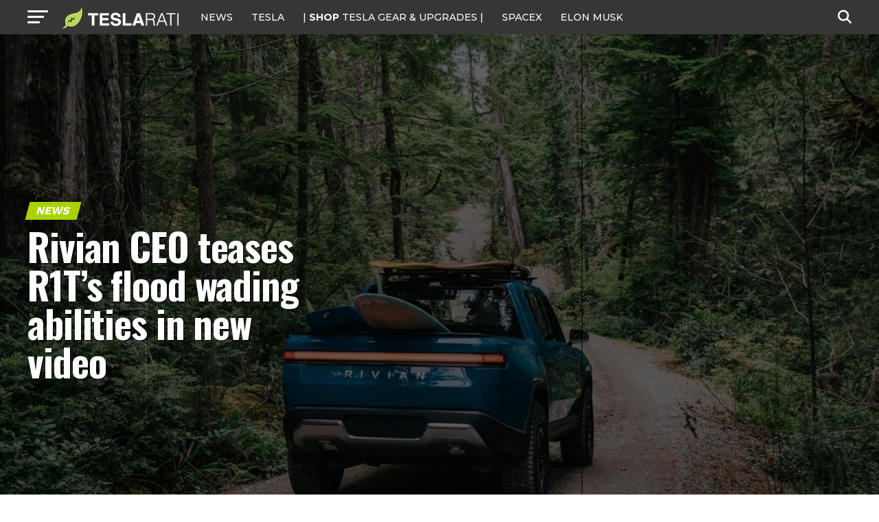

--- FILE ---
content_type: text/html; charset=UTF-8
request_url: https://www.teslarati.com/rivian-r1t-boat-mode-flood-video/
body_size: 28719
content:
<!DOCTYPE html>
<html lang="en-US">
<head>
<!-- Google tag (gtag.js) -->
<script async src="https://www.googletagmanager.com/gtag/js?id=G-KVGZ7X9J44"></script>
<script>
  window.dataLayer = window.dataLayer || [];
  function gtag(){dataLayer.push(arguments);}
  gtag('js', new Date());

  gtag('config', 'G-KVGZ7X9J44');
</script>
<meta charset="UTF-8" >
<meta name="viewport" id="viewport" content="width=device-width, initial-scale=1.0, maximum-scale=5.0, minimum-scale=1.0, user-scalable=yes" />
<link rel="pingback" href="https://www.teslarati.com/xmlrpc.php" />
<meta property="og:type" content="article" />
					<meta property="og:image" content="https://www.teslarati.com/wp-content/uploads/2021/08/Rivian-r1t-flood-test-1000x600.jpg" />
		<meta name="twitter:image" content="https://www.teslarati.com/wp-content/uploads/2021/08/Rivian-r1t-flood-test-1000x600.jpg" />
	<meta property="og:url" content="https://www.teslarati.com/rivian-r1t-boat-mode-flood-video/" />
<meta property="og:title" content="Rivian CEO teases R1T’s flood wading abilities in new video" />
<meta property="og:description" content="Recently, Rivian CEO RJ Scaringe shared a video of the all-electric R1T pickup taking a dip into deep waters, seemingly testing the truck’s ability to travel through floods. The video Scaringe shared gave people a close look at how the R1T would handle flooded ares. According to Rivian, the R1T’s wading depth is 3ft+, though [&hellip;]" />
<meta name="twitter:card" content="summary_large_image">
<meta name="twitter:url" content="https://www.teslarati.com/rivian-r1t-boat-mode-flood-video/">
<meta name="twitter:title" content="Rivian CEO teases R1T’s flood wading abilities in new video">
<meta name="twitter:description" content="Recently, Rivian CEO RJ Scaringe shared a video of the all-electric R1T pickup taking a dip into deep waters, seemingly testing the truck’s ability to travel through floods. The video Scaringe shared gave people a close look at how the R1T would handle flooded ares. According to Rivian, the R1T’s wading depth is 3ft+, though [&hellip;]">
<meta name='robots' content='index, follow, max-image-preview:large, max-snippet:-1, max-video-preview:-1' />
	<style>img:is([sizes="auto" i], [sizes^="auto," i]) { contain-intrinsic-size: 3000px 1500px }</style>
	
	<!-- This site is optimized with the Yoast SEO plugin v26.3 - https://yoast.com/wordpress/plugins/seo/ -->
	<title>Rivian CEO teases R1T’s flood wading abilities in new video</title>
	<link rel="canonical" href="https://www.teslarati.com/rivian-r1t-boat-mode-flood-video/" />
	<meta property="og:locale" content="en_US" />
	<meta property="og:type" content="article" />
	<meta property="og:title" content="Rivian CEO teases R1T’s flood wading abilities in new video" />
	<meta property="og:description" content="Recently, Rivian CEO RJ Scaringe shared a video of the all-electric R1T pickup taking a dip into deep waters, seemingly testing the truck’s ability to travel through floods. The video Scaringe shared gave people a close look at how the R1T would handle flooded ares. According to Rivian, the R1T’s wading depth is 3ft+, though [&hellip;]" />
	<meta property="og:url" content="https://www.teslarati.com/rivian-r1t-boat-mode-flood-video/" />
	<meta property="og:site_name" content="TESLARATI" />
	<meta property="article:publisher" content="https://www.facebook.com/Teslarati" />
	<meta property="article:published_time" content="2021-08-30T07:12:03+00:00" />
	<meta property="article:modified_time" content="2021-08-30T10:50:35+00:00" />
	<meta property="og:image" content="https://www.teslarati.com/wp-content/uploads/2021/08/Rivian-r1t-flood-test.jpg" />
	<meta property="og:image:width" content="2208" />
	<meta property="og:image:height" content="1408" />
	<meta property="og:image:type" content="image/jpeg" />
	<meta name="author" content="Maria Merano" />
	<meta name="twitter:card" content="summary_large_image" />
	<meta name="twitter:creator" content="@https://twitter.com/Writer_01001101" />
	<meta name="twitter:site" content="@teslarati" />
	<meta name="twitter:label1" content="Written by" />
	<meta name="twitter:data1" content="Maria Merano" />
	<meta name="twitter:label2" content="Est. reading time" />
	<meta name="twitter:data2" content="2 minutes" />
	<script type="application/ld+json" class="yoast-schema-graph">{"@context":"https://schema.org","@graph":[{"@type":"Article","@id":"https://www.teslarati.com/rivian-r1t-boat-mode-flood-video/#article","isPartOf":{"@id":"https://www.teslarati.com/rivian-r1t-boat-mode-flood-video/"},"author":{"name":"Maria Merano","@id":"https://www.teslarati.com/#/schema/person/b5902ebc986039d39e609754a297d0fd"},"headline":"Rivian CEO teases R1T’s flood wading abilities in new video","datePublished":"2021-08-30T07:12:03+00:00","dateModified":"2021-08-30T10:50:35+00:00","mainEntityOfPage":{"@id":"https://www.teslarati.com/rivian-r1t-boat-mode-flood-video/"},"wordCount":372,"commentCount":0,"publisher":{"@id":"https://www.teslarati.com/#organization"},"image":{"@id":"https://www.teslarati.com/rivian-r1t-boat-mode-flood-video/#primaryimage"},"thumbnailUrl":"https://www.teslarati.com/wp-content/uploads/2021/08/Rivian-r1t-flood-test.jpg","keywords":["Featured","Rivian","Rivian R1T"],"articleSection":["News"],"inLanguage":"en-US","potentialAction":[{"@type":"CommentAction","name":"Comment","target":["https://www.teslarati.com/rivian-r1t-boat-mode-flood-video/#respond"]}]},{"@type":"WebPage","@id":"https://www.teslarati.com/rivian-r1t-boat-mode-flood-video/","url":"https://www.teslarati.com/rivian-r1t-boat-mode-flood-video/","name":"Rivian CEO teases R1T’s flood wading abilities in new video","isPartOf":{"@id":"https://www.teslarati.com/#website"},"primaryImageOfPage":{"@id":"https://www.teslarati.com/rivian-r1t-boat-mode-flood-video/#primaryimage"},"image":{"@id":"https://www.teslarati.com/rivian-r1t-boat-mode-flood-video/#primaryimage"},"thumbnailUrl":"https://www.teslarati.com/wp-content/uploads/2021/08/Rivian-r1t-flood-test.jpg","datePublished":"2021-08-30T07:12:03+00:00","dateModified":"2021-08-30T10:50:35+00:00","breadcrumb":{"@id":"https://www.teslarati.com/rivian-r1t-boat-mode-flood-video/#breadcrumb"},"inLanguage":"en-US","potentialAction":[{"@type":"ReadAction","target":["https://www.teslarati.com/rivian-r1t-boat-mode-flood-video/"]}]},{"@type":"ImageObject","inLanguage":"en-US","@id":"https://www.teslarati.com/rivian-r1t-boat-mode-flood-video/#primaryimage","url":"https://www.teslarati.com/wp-content/uploads/2021/08/Rivian-r1t-flood-test.jpg","contentUrl":"https://www.teslarati.com/wp-content/uploads/2021/08/Rivian-r1t-flood-test.jpg","width":2208,"height":1408,"caption":"(Credit: Rivian)"},{"@type":"BreadcrumbList","@id":"https://www.teslarati.com/rivian-r1t-boat-mode-flood-video/#breadcrumb","itemListElement":[{"@type":"ListItem","position":1,"name":"Home","item":"https://www.teslarati.com/"},{"@type":"ListItem","position":2,"name":"News","item":"https://www.teslarati.com/category/news/"},{"@type":"ListItem","position":3,"name":"Rivian CEO teases R1T’s flood wading abilities in new video"}]},{"@type":"WebSite","@id":"https://www.teslarati.com/#website","url":"https://www.teslarati.com/","name":"TESLARATI","description":"Tesla news, rumors and reviews. SpaceX, Elon Musk, batteries, energy, premium EV market.","publisher":{"@id":"https://www.teslarati.com/#organization"},"potentialAction":[{"@type":"SearchAction","target":{"@type":"EntryPoint","urlTemplate":"https://www.teslarati.com/?s={search_term_string}"},"query-input":{"@type":"PropertyValueSpecification","valueRequired":true,"valueName":"search_term_string"}}],"inLanguage":"en-US"},{"@type":"Organization","@id":"https://www.teslarati.com/#organization","name":"TESLARATI","url":"https://www.teslarati.com/","logo":{"@type":"ImageObject","inLanguage":"en-US","@id":"https://www.teslarati.com/#/schema/logo/image/","url":"https://www.teslarati.com/wp-content/uploads/2024/11/teslarati-leaf-logo-1.jpg","contentUrl":"https://www.teslarati.com/wp-content/uploads/2024/11/teslarati-leaf-logo-1.jpg","width":512,"height":512,"caption":"TESLARATI"},"image":{"@id":"https://www.teslarati.com/#/schema/logo/image/"},"sameAs":["https://www.facebook.com/Teslarati","https://x.com/teslarati","https://instagram.com/teslarati/","https://www.pinterest.com/teslarati/","https://www.youtube.com/channel/UCgY_B6vi2610bBkXFwCxcTg","https://www.tiktok.com/@teslarati","https://www.linkedin.com/company/teslaratimedia"]},{"@type":"Person","@id":"https://www.teslarati.com/#/schema/person/b5902ebc986039d39e609754a297d0fd","name":"Maria Merano","image":{"@type":"ImageObject","inLanguage":"en-US","@id":"https://www.teslarati.com/#/schema/person/image/","url":"https://secure.gravatar.com/avatar/e3ce5da6171f297d8098843fff7f55ea4a9fbaee464675cae4a39cc98b99677f?s=96&r=pg","contentUrl":"https://secure.gravatar.com/avatar/e3ce5da6171f297d8098843fff7f55ea4a9fbaee464675cae4a39cc98b99677f?s=96&r=pg","caption":"Maria Merano"},"description":"Maria--aka \"M\"-- is an experienced writer and book editor. She's written about several topics including health, tech, and politics. As a book editor, she's worked with authors who write Sci-Fi, Romance, and Dark Fantasy. M loves hearing from TESLARATI readers. If you have any tips or article ideas, contact her at maria@teslarati.com or via X, @Writer_01001101.","sameAs":["https://x.com/https://twitter.com/Writer_01001101"],"url":"https://www.teslarati.com/author/maria-merano/"}]}</script>
	<!-- / Yoast SEO plugin. -->


<link rel='dns-prefetch' href='//cdn.shopify.com' />
<link rel='dns-prefetch' href='//ajax.googleapis.com' />
<link rel='dns-prefetch' href='//fonts.googleapis.com' />
<link rel="alternate" type="application/rss+xml" title="TESLARATI &raquo; Feed" href="https://www.teslarati.com/feed/" />
<link rel="alternate" type="application/rss+xml" title="TESLARATI &raquo; Comments Feed" href="https://www.teslarati.com/comments/feed/" />
<link rel="alternate" type="application/rss+xml" title="TESLARATI &raquo; Rivian CEO teases R1T’s flood wading abilities in new video Comments Feed" href="https://www.teslarati.com/rivian-r1t-boat-mode-flood-video/feed/" />
<script type="text/javascript">
/* <![CDATA[ */
window._wpemojiSettings = {"baseUrl":"https:\/\/s.w.org\/images\/core\/emoji\/16.0.1\/72x72\/","ext":".png","svgUrl":"https:\/\/s.w.org\/images\/core\/emoji\/16.0.1\/svg\/","svgExt":".svg","source":{"concatemoji":"https:\/\/www.teslarati.com\/wp-includes\/js\/wp-emoji-release.min.js?ver=6.8.3"}};
/*! This file is auto-generated */
!function(s,n){var o,i,e;function c(e){try{var t={supportTests:e,timestamp:(new Date).valueOf()};sessionStorage.setItem(o,JSON.stringify(t))}catch(e){}}function p(e,t,n){e.clearRect(0,0,e.canvas.width,e.canvas.height),e.fillText(t,0,0);var t=new Uint32Array(e.getImageData(0,0,e.canvas.width,e.canvas.height).data),a=(e.clearRect(0,0,e.canvas.width,e.canvas.height),e.fillText(n,0,0),new Uint32Array(e.getImageData(0,0,e.canvas.width,e.canvas.height).data));return t.every(function(e,t){return e===a[t]})}function u(e,t){e.clearRect(0,0,e.canvas.width,e.canvas.height),e.fillText(t,0,0);for(var n=e.getImageData(16,16,1,1),a=0;a<n.data.length;a++)if(0!==n.data[a])return!1;return!0}function f(e,t,n,a){switch(t){case"flag":return n(e,"\ud83c\udff3\ufe0f\u200d\u26a7\ufe0f","\ud83c\udff3\ufe0f\u200b\u26a7\ufe0f")?!1:!n(e,"\ud83c\udde8\ud83c\uddf6","\ud83c\udde8\u200b\ud83c\uddf6")&&!n(e,"\ud83c\udff4\udb40\udc67\udb40\udc62\udb40\udc65\udb40\udc6e\udb40\udc67\udb40\udc7f","\ud83c\udff4\u200b\udb40\udc67\u200b\udb40\udc62\u200b\udb40\udc65\u200b\udb40\udc6e\u200b\udb40\udc67\u200b\udb40\udc7f");case"emoji":return!a(e,"\ud83e\udedf")}return!1}function g(e,t,n,a){var r="undefined"!=typeof WorkerGlobalScope&&self instanceof WorkerGlobalScope?new OffscreenCanvas(300,150):s.createElement("canvas"),o=r.getContext("2d",{willReadFrequently:!0}),i=(o.textBaseline="top",o.font="600 32px Arial",{});return e.forEach(function(e){i[e]=t(o,e,n,a)}),i}function t(e){var t=s.createElement("script");t.src=e,t.defer=!0,s.head.appendChild(t)}"undefined"!=typeof Promise&&(o="wpEmojiSettingsSupports",i=["flag","emoji"],n.supports={everything:!0,everythingExceptFlag:!0},e=new Promise(function(e){s.addEventListener("DOMContentLoaded",e,{once:!0})}),new Promise(function(t){var n=function(){try{var e=JSON.parse(sessionStorage.getItem(o));if("object"==typeof e&&"number"==typeof e.timestamp&&(new Date).valueOf()<e.timestamp+604800&&"object"==typeof e.supportTests)return e.supportTests}catch(e){}return null}();if(!n){if("undefined"!=typeof Worker&&"undefined"!=typeof OffscreenCanvas&&"undefined"!=typeof URL&&URL.createObjectURL&&"undefined"!=typeof Blob)try{var e="postMessage("+g.toString()+"("+[JSON.stringify(i),f.toString(),p.toString(),u.toString()].join(",")+"));",a=new Blob([e],{type:"text/javascript"}),r=new Worker(URL.createObjectURL(a),{name:"wpTestEmojiSupports"});return void(r.onmessage=function(e){c(n=e.data),r.terminate(),t(n)})}catch(e){}c(n=g(i,f,p,u))}t(n)}).then(function(e){for(var t in e)n.supports[t]=e[t],n.supports.everything=n.supports.everything&&n.supports[t],"flag"!==t&&(n.supports.everythingExceptFlag=n.supports.everythingExceptFlag&&n.supports[t]);n.supports.everythingExceptFlag=n.supports.everythingExceptFlag&&!n.supports.flag,n.DOMReady=!1,n.readyCallback=function(){n.DOMReady=!0}}).then(function(){return e}).then(function(){var e;n.supports.everything||(n.readyCallback(),(e=n.source||{}).concatemoji?t(e.concatemoji):e.wpemoji&&e.twemoji&&(t(e.twemoji),t(e.wpemoji)))}))}((window,document),window._wpemojiSettings);
/* ]]> */
</script>
<style id='wp-emoji-styles-inline-css' type='text/css'>

	img.wp-smiley, img.emoji {
		display: inline !important;
		border: none !important;
		box-shadow: none !important;
		height: 1em !important;
		width: 1em !important;
		margin: 0 0.07em !important;
		vertical-align: -0.1em !important;
		background: none !important;
		padding: 0 !important;
	}
</style>
<link rel="stylesheet" href="https://www.teslarati.com/wp-content/cache/minify/a5ff7.css" media="all" />

<style id='classic-theme-styles-inline-css' type='text/css'>
/*! This file is auto-generated */
.wp-block-button__link{color:#fff;background-color:#32373c;border-radius:9999px;box-shadow:none;text-decoration:none;padding:calc(.667em + 2px) calc(1.333em + 2px);font-size:1.125em}.wp-block-file__button{background:#32373c;color:#fff;text-decoration:none}
</style>
<style id='shopify-product-shopify-product-block-style-inline-css' type='text/css'>
.product-card__error-message{text-align:center}.shopify-product-block__error.shopify-product-block__error--no-product{background:#fff;border:1px solid #c5c4c4;border-radius:.625rem;box-shadow:0 4px 6px -1px rgba(0,0,0,.1),0 2px 4px -1px rgba(0,0,0,.06);box-sizing:border-box;cursor:pointer;max-width:100%;overflow:hidden;padding:.5rem;position:relative;text-align:center;transition:box-shadow .2s ease-in-out}

</style>
<style id='shopify-collection-shopify-collection-block-style-inline-css' type='text/css'>
.collection-grid__grid{display:grid;gap:1rem;grid-template-columns:repeat(auto-fit,minmax(280px,1fr))}@media screen and (max-width:599px){.collection-grid__grid{grid-template-columns:1fr}}@media screen and (min-width:600px)and (max-width:899px){.collection-grid__grid{grid-template-columns:repeat(2,1fr)}}@media screen and (min-width:900px)and (max-width:1199px){.collection-grid__grid{grid-template-columns:repeat(3,1fr)}}@media screen and (min-width:1200px){.collection-grid__grid{grid-template-columns:repeat(4,1fr)}}.collection-grid__grid.max-products-per-row-1{grid-template-columns:1fr}@media screen and (min-width:600px){.collection-grid__grid.max-products-per-row-2{grid-template-columns:repeat(2,1fr)}}@media screen and (min-width:600px)and (max-width:899px){.collection-grid__grid.max-products-per-row-3{grid-template-columns:repeat(2,1fr)}}@media screen and (min-width:900px){.collection-grid__grid.max-products-per-row-3{grid-template-columns:repeat(3,1fr)}}@media screen and (min-width:600px)and (max-width:899px){.collection-grid__grid.max-products-per-row-4{grid-template-columns:repeat(2,1fr)}}@media screen and (min-width:900px)and (max-width:1199px){.collection-grid__grid.max-products-per-row-4{grid-template-columns:repeat(3,1fr)}}@media screen and (min-width:1200px){.collection-grid__grid.max-products-per-row-4{grid-template-columns:repeat(4,1fr)}}@media screen and (min-width:600px)and (max-width:899px){.collection-grid__grid.max-products-per-row-5{grid-template-columns:repeat(2,1fr)}}@media screen and (min-width:900px)and (max-width:1199px){.collection-grid__grid.max-products-per-row-5{grid-template-columns:repeat(3,1fr)}}@media screen and (min-width:1200px){.collection-grid__grid.max-products-per-row-5{grid-template-columns:repeat(5,1fr)}}@media screen and (min-width:600px)and (max-width:899px){.collection-grid__grid.max-products-per-row-6{grid-template-columns:repeat(2,1fr)}}@media screen and (min-width:900px)and (max-width:1199px){.collection-grid__grid.max-products-per-row-6{grid-template-columns:repeat(3,1fr)}}@media screen and (min-width:1200px){.collection-grid__grid.max-products-per-row-6{grid-template-columns:repeat(6,1fr)}}.wp-shopify-pagination-controls{align-items:center;display:flex;gap:1rem;justify-content:center;margin-top:2rem;padding:1rem 0}.wp-shopify-pagination-controls .components-button{align-items:center;justify-content:center;min-width:100px;text-align:center}.wp-shopify-pagination-controls .page-info{color:#666;font-size:14px}.shopify-collection-block__error.shopify-collection-block__error--no-collection{background-color:#f8d7da;background:#fff;border:1px solid #c5c4c4;border-radius:4px;border-radius:.625rem;box-shadow:0 4px 6px -1px rgba(0,0,0,.1),0 2px 4px -1px rgba(0,0,0,.06);box-sizing:border-box;cursor:pointer;max-width:100%;overflow:hidden;padding:.5rem;position:relative;text-align:center;transition:box-shadow .2s ease-in-out}.shopify-collection-block__error.shopify-collection-block__error--store-mismatch{background:#fff;border:1px solid #ddd;border-radius:4px;container-type:inline-size;margin:0 auto;max-width:500px;padding:24px;text-align:center}.shopify-collection-block__error.shopify-collection-block__error--store-mismatch .error-content{align-items:center;display:flex;flex-direction:column;gap:16px}.shopify-collection-block__error.shopify-collection-block__error--store-mismatch .error-title{color:#dc3545;font-size:18px;margin:0}.shopify-collection-block__error.shopify-collection-block__error--store-mismatch .error-message{color:#666;line-height:1.5}.shopify-collection-block__error.shopify-collection-block__error--store-mismatch .store-details{background:#f8f9fa;border-radius:4px;margin:12px 0;padding:12px;text-align:left}.shopify-collection-block__error.shopify-collection-block__error--store-mismatch .store-detail{font-size:14px;margin:8px 0}.shopify-collection-block__error.shopify-collection-block__error--store-mismatch .store-detail code{background:#e9ecef;border-radius:3px;font-family:monospace;padding:2px 6px}.shopify-collection-block__error.shopify-collection-block__error--store-mismatch .error-actions{margin-top:16px}.shopify-collection-block__error.shopify-collection-block__error--store-mismatch .help-text{color:#666;font-size:12px;line-height:1.4;margin:12px 0 0}@container (max-width: 300px){.shopify-collection-block__error.shopify-collection-block__error--store-mismatch{max-width:100%;padding:16px}.shopify-collection-block__error.shopify-collection-block__error--store-mismatch .error-content{gap:12px}.shopify-collection-block__error.shopify-collection-block__error--store-mismatch .error-title{font-size:16px}.shopify-collection-block__error.shopify-collection-block__error--store-mismatch .error-message{font-size:13px}.shopify-collection-block__error.shopify-collection-block__error--store-mismatch .store-details{font-size:12px;padding:8px}.shopify-collection-block__error.shopify-collection-block__error--store-mismatch .store-details .store-detail{font-size:12px;margin:6px 0}.shopify-collection-block__error.shopify-collection-block__error--store-mismatch .store-details .store-detail code{font-size:11px;padding:1px 4px}.shopify-collection-block__error.shopify-collection-block__error--store-mismatch .error-actions{margin-top:12px}.shopify-collection-block__error.shopify-collection-block__error--store-mismatch .error-actions button{font-size:12px;margin:4px 0;padding:8px 12px;width:100%}.shopify-collection-block__error.shopify-collection-block__error--store-mismatch .help-text{font-size:11px}}@container (min-width: 301px) and (max-width: 450px){.shopify-collection-block__error.shopify-collection-block__error--store-mismatch{padding:20px}.shopify-collection-block__error.shopify-collection-block__error--store-mismatch .error-title{font-size:17px}.shopify-collection-block__error.shopify-collection-block__error--store-mismatch .error-message{font-size:14px}.shopify-collection-block__error.shopify-collection-block__error--store-mismatch .store-details{padding:10px}.shopify-collection-block__error.shopify-collection-block__error--store-mismatch .store-details .store-detail{font-size:13px}.shopify-collection-block__error.shopify-collection-block__error--store-mismatch .error-actions button{font-size:13px;margin:2px 4px}}@container (min-width: 451px){.shopify-collection-block__error.shopify-collection-block__error--store-mismatch{padding:28px}.shopify-collection-block__error.shopify-collection-block__error--store-mismatch .error-content{gap:20px}.shopify-collection-block__error.shopify-collection-block__error--store-mismatch .error-title{font-size:20px}.shopify-collection-block__error.shopify-collection-block__error--store-mismatch .error-message{font-size:15px}.shopify-collection-block__error.shopify-collection-block__error--store-mismatch .store-details{padding:16px}.shopify-collection-block__error.shopify-collection-block__error--store-mismatch .store-details .store-detail{font-size:15px;margin:10px 0}.shopify-collection-block__error.shopify-collection-block__error--store-mismatch .store-details .store-detail code{font-size:14px;padding:3px 8px}.shopify-collection-block__error.shopify-collection-block__error--store-mismatch .error-actions{margin-top:20px}.shopify-collection-block__error.shopify-collection-block__error--store-mismatch .error-actions button{font-size:14px;margin:0 6px;padding:10px 16px}.shopify-collection-block__error.shopify-collection-block__error--store-mismatch .help-text{font-size:13px}}

</style>
<style id='create-block-shopify-cart-toggle-block-style-inline-css' type='text/css'>
.wp-block-create-block-shopify-cart-toggle-block{color:#fff;padding:2px}.shopify-cart-toggle{background-color:transparent;border:none;cursor:pointer;font-family:inherit;font-size:var(--wp--preset--font-size--medium);font-weight:inherit;padding:0;text-decoration:none}.shopify-cart-toggle.shopify-cart-toggle--icon{align-items:center;border-radius:5px;color:#000;display:flex;justify-content:center;position:relative}.shopify-cart-toggle.shopify-cart-toggle--icon:after{background-image:url("data:image/svg+xml;utf8,<svg xmlns=%27http://www.w3.org/2000/svg%27 viewBox=%270 0 44 45%27><path d=%27M 23 2 C 18.385291 2 14.559689 5.5140788 14.058594 10 L 12 10 C 9.688 10 7.7634375 11.733203 7.5234375 14.033203 L 5.0234375 38.033203 C 4.8914375 39.298203 5.30425 40.566672 6.15625 41.513672 C 7.00825 42.458672 8.228 43 9.5 43 L 38.5 43 C 39.772 43 40.99175 42.458672 41.84375 41.513672 C 42.69575 40.567672 43.106609 39.298203 42.974609 38.033203 L 40.476562 14.033203 C 40.236562 11.733203 38.312 10 36 10 L 33.953125 10 C 33.984125 10.33 34 10.664 34 11 L 34 13 L 36 13 C 36.771 13 37.412187 13.578703 37.492188 14.345703 L 39.992188 38.345703 C 40.036187 38.767703 39.898234 39.189906 39.615234 39.503906 C 39.331234 39.818906 38.924 40 38.5 40 L 9.5 40 C 9.076 40 8.6697188 39.819859 8.3867188 39.505859 C 8.1027187 39.190859 7.9638125 38.767703 8.0078125 38.345703 L 10.507812 14.345703 C 10.587813 13.578703 11.229 13 12 13 L 14 13 L 14 16.5 A 1.50015 1.50015 0 1 0 17 16.5 L 17 11 C 17 7.6687195 19.668719 5 23 5 C 25.989762 5 28.439942 7.1510842 28.912109 10 L 19.132812 10 C 19.048812 10.32 19 10.654 19 11 L 19 13 L 29 13 L 29 16.5 A 1.50015 1.50015 0 1 0 32 16.5 L 32 11 C 32 6.0472805 27.952719 2 23 2 z%27 /></svg>");background-repeat:no-repeat;background-size:contain;content:"";height:24px;margin-right:15px;width:24px}.shopify-cart-block__error.shopify-cart-block__error--no-cart{background:#fff;border:1px solid #c5c4c4;border-radius:.625rem;box-shadow:0 4px 6px -1px rgba(0,0,0,.1),0 2px 4px -1px rgba(0,0,0,.06);box-sizing:border-box;cursor:pointer;max-width:100%;overflow:hidden;padding:.5rem;position:relative;text-align:center;transition:box-shadow .2s ease-in-out}

</style>
<style id='global-styles-inline-css' type='text/css'>
:root{--wp--preset--aspect-ratio--square: 1;--wp--preset--aspect-ratio--4-3: 4/3;--wp--preset--aspect-ratio--3-4: 3/4;--wp--preset--aspect-ratio--3-2: 3/2;--wp--preset--aspect-ratio--2-3: 2/3;--wp--preset--aspect-ratio--16-9: 16/9;--wp--preset--aspect-ratio--9-16: 9/16;--wp--preset--color--black: #000000;--wp--preset--color--cyan-bluish-gray: #abb8c3;--wp--preset--color--white: #ffffff;--wp--preset--color--pale-pink: #f78da7;--wp--preset--color--vivid-red: #cf2e2e;--wp--preset--color--luminous-vivid-orange: #ff6900;--wp--preset--color--luminous-vivid-amber: #fcb900;--wp--preset--color--light-green-cyan: #7bdcb5;--wp--preset--color--vivid-green-cyan: #00d084;--wp--preset--color--pale-cyan-blue: #8ed1fc;--wp--preset--color--vivid-cyan-blue: #0693e3;--wp--preset--color--vivid-purple: #9b51e0;--wp--preset--gradient--vivid-cyan-blue-to-vivid-purple: linear-gradient(135deg,rgba(6,147,227,1) 0%,rgb(155,81,224) 100%);--wp--preset--gradient--light-green-cyan-to-vivid-green-cyan: linear-gradient(135deg,rgb(122,220,180) 0%,rgb(0,208,130) 100%);--wp--preset--gradient--luminous-vivid-amber-to-luminous-vivid-orange: linear-gradient(135deg,rgba(252,185,0,1) 0%,rgba(255,105,0,1) 100%);--wp--preset--gradient--luminous-vivid-orange-to-vivid-red: linear-gradient(135deg,rgba(255,105,0,1) 0%,rgb(207,46,46) 100%);--wp--preset--gradient--very-light-gray-to-cyan-bluish-gray: linear-gradient(135deg,rgb(238,238,238) 0%,rgb(169,184,195) 100%);--wp--preset--gradient--cool-to-warm-spectrum: linear-gradient(135deg,rgb(74,234,220) 0%,rgb(151,120,209) 20%,rgb(207,42,186) 40%,rgb(238,44,130) 60%,rgb(251,105,98) 80%,rgb(254,248,76) 100%);--wp--preset--gradient--blush-light-purple: linear-gradient(135deg,rgb(255,206,236) 0%,rgb(152,150,240) 100%);--wp--preset--gradient--blush-bordeaux: linear-gradient(135deg,rgb(254,205,165) 0%,rgb(254,45,45) 50%,rgb(107,0,62) 100%);--wp--preset--gradient--luminous-dusk: linear-gradient(135deg,rgb(255,203,112) 0%,rgb(199,81,192) 50%,rgb(65,88,208) 100%);--wp--preset--gradient--pale-ocean: linear-gradient(135deg,rgb(255,245,203) 0%,rgb(182,227,212) 50%,rgb(51,167,181) 100%);--wp--preset--gradient--electric-grass: linear-gradient(135deg,rgb(202,248,128) 0%,rgb(113,206,126) 100%);--wp--preset--gradient--midnight: linear-gradient(135deg,rgb(2,3,129) 0%,rgb(40,116,252) 100%);--wp--preset--font-size--small: 13px;--wp--preset--font-size--medium: 20px;--wp--preset--font-size--large: 36px;--wp--preset--font-size--x-large: 42px;--wp--preset--spacing--20: 0.44rem;--wp--preset--spacing--30: 0.67rem;--wp--preset--spacing--40: 1rem;--wp--preset--spacing--50: 1.5rem;--wp--preset--spacing--60: 2.25rem;--wp--preset--spacing--70: 3.38rem;--wp--preset--spacing--80: 5.06rem;--wp--preset--shadow--natural: 6px 6px 9px rgba(0, 0, 0, 0.2);--wp--preset--shadow--deep: 12px 12px 50px rgba(0, 0, 0, 0.4);--wp--preset--shadow--sharp: 6px 6px 0px rgba(0, 0, 0, 0.2);--wp--preset--shadow--outlined: 6px 6px 0px -3px rgba(255, 255, 255, 1), 6px 6px rgba(0, 0, 0, 1);--wp--preset--shadow--crisp: 6px 6px 0px rgba(0, 0, 0, 1);}:where(.is-layout-flex){gap: 0.5em;}:where(.is-layout-grid){gap: 0.5em;}body .is-layout-flex{display: flex;}.is-layout-flex{flex-wrap: wrap;align-items: center;}.is-layout-flex > :is(*, div){margin: 0;}body .is-layout-grid{display: grid;}.is-layout-grid > :is(*, div){margin: 0;}:where(.wp-block-columns.is-layout-flex){gap: 2em;}:where(.wp-block-columns.is-layout-grid){gap: 2em;}:where(.wp-block-post-template.is-layout-flex){gap: 1.25em;}:where(.wp-block-post-template.is-layout-grid){gap: 1.25em;}.has-black-color{color: var(--wp--preset--color--black) !important;}.has-cyan-bluish-gray-color{color: var(--wp--preset--color--cyan-bluish-gray) !important;}.has-white-color{color: var(--wp--preset--color--white) !important;}.has-pale-pink-color{color: var(--wp--preset--color--pale-pink) !important;}.has-vivid-red-color{color: var(--wp--preset--color--vivid-red) !important;}.has-luminous-vivid-orange-color{color: var(--wp--preset--color--luminous-vivid-orange) !important;}.has-luminous-vivid-amber-color{color: var(--wp--preset--color--luminous-vivid-amber) !important;}.has-light-green-cyan-color{color: var(--wp--preset--color--light-green-cyan) !important;}.has-vivid-green-cyan-color{color: var(--wp--preset--color--vivid-green-cyan) !important;}.has-pale-cyan-blue-color{color: var(--wp--preset--color--pale-cyan-blue) !important;}.has-vivid-cyan-blue-color{color: var(--wp--preset--color--vivid-cyan-blue) !important;}.has-vivid-purple-color{color: var(--wp--preset--color--vivid-purple) !important;}.has-black-background-color{background-color: var(--wp--preset--color--black) !important;}.has-cyan-bluish-gray-background-color{background-color: var(--wp--preset--color--cyan-bluish-gray) !important;}.has-white-background-color{background-color: var(--wp--preset--color--white) !important;}.has-pale-pink-background-color{background-color: var(--wp--preset--color--pale-pink) !important;}.has-vivid-red-background-color{background-color: var(--wp--preset--color--vivid-red) !important;}.has-luminous-vivid-orange-background-color{background-color: var(--wp--preset--color--luminous-vivid-orange) !important;}.has-luminous-vivid-amber-background-color{background-color: var(--wp--preset--color--luminous-vivid-amber) !important;}.has-light-green-cyan-background-color{background-color: var(--wp--preset--color--light-green-cyan) !important;}.has-vivid-green-cyan-background-color{background-color: var(--wp--preset--color--vivid-green-cyan) !important;}.has-pale-cyan-blue-background-color{background-color: var(--wp--preset--color--pale-cyan-blue) !important;}.has-vivid-cyan-blue-background-color{background-color: var(--wp--preset--color--vivid-cyan-blue) !important;}.has-vivid-purple-background-color{background-color: var(--wp--preset--color--vivid-purple) !important;}.has-black-border-color{border-color: var(--wp--preset--color--black) !important;}.has-cyan-bluish-gray-border-color{border-color: var(--wp--preset--color--cyan-bluish-gray) !important;}.has-white-border-color{border-color: var(--wp--preset--color--white) !important;}.has-pale-pink-border-color{border-color: var(--wp--preset--color--pale-pink) !important;}.has-vivid-red-border-color{border-color: var(--wp--preset--color--vivid-red) !important;}.has-luminous-vivid-orange-border-color{border-color: var(--wp--preset--color--luminous-vivid-orange) !important;}.has-luminous-vivid-amber-border-color{border-color: var(--wp--preset--color--luminous-vivid-amber) !important;}.has-light-green-cyan-border-color{border-color: var(--wp--preset--color--light-green-cyan) !important;}.has-vivid-green-cyan-border-color{border-color: var(--wp--preset--color--vivid-green-cyan) !important;}.has-pale-cyan-blue-border-color{border-color: var(--wp--preset--color--pale-cyan-blue) !important;}.has-vivid-cyan-blue-border-color{border-color: var(--wp--preset--color--vivid-cyan-blue) !important;}.has-vivid-purple-border-color{border-color: var(--wp--preset--color--vivid-purple) !important;}.has-vivid-cyan-blue-to-vivid-purple-gradient-background{background: var(--wp--preset--gradient--vivid-cyan-blue-to-vivid-purple) !important;}.has-light-green-cyan-to-vivid-green-cyan-gradient-background{background: var(--wp--preset--gradient--light-green-cyan-to-vivid-green-cyan) !important;}.has-luminous-vivid-amber-to-luminous-vivid-orange-gradient-background{background: var(--wp--preset--gradient--luminous-vivid-amber-to-luminous-vivid-orange) !important;}.has-luminous-vivid-orange-to-vivid-red-gradient-background{background: var(--wp--preset--gradient--luminous-vivid-orange-to-vivid-red) !important;}.has-very-light-gray-to-cyan-bluish-gray-gradient-background{background: var(--wp--preset--gradient--very-light-gray-to-cyan-bluish-gray) !important;}.has-cool-to-warm-spectrum-gradient-background{background: var(--wp--preset--gradient--cool-to-warm-spectrum) !important;}.has-blush-light-purple-gradient-background{background: var(--wp--preset--gradient--blush-light-purple) !important;}.has-blush-bordeaux-gradient-background{background: var(--wp--preset--gradient--blush-bordeaux) !important;}.has-luminous-dusk-gradient-background{background: var(--wp--preset--gradient--luminous-dusk) !important;}.has-pale-ocean-gradient-background{background: var(--wp--preset--gradient--pale-ocean) !important;}.has-electric-grass-gradient-background{background: var(--wp--preset--gradient--electric-grass) !important;}.has-midnight-gradient-background{background: var(--wp--preset--gradient--midnight) !important;}.has-small-font-size{font-size: var(--wp--preset--font-size--small) !important;}.has-medium-font-size{font-size: var(--wp--preset--font-size--medium) !important;}.has-large-font-size{font-size: var(--wp--preset--font-size--large) !important;}.has-x-large-font-size{font-size: var(--wp--preset--font-size--x-large) !important;}
:where(.wp-block-post-template.is-layout-flex){gap: 1.25em;}:where(.wp-block-post-template.is-layout-grid){gap: 1.25em;}
:where(.wp-block-columns.is-layout-flex){gap: 2em;}:where(.wp-block-columns.is-layout-grid){gap: 2em;}
:root :where(.wp-block-pullquote){font-size: 1.5em;line-height: 1.6;}
</style>
<link rel="stylesheet" href="https://www.teslarati.com/wp-content/cache/minify/84d11.css" media="all" />







<style id='shopify-toolbar-inline-css' type='text/css'>

        #wp-admin-bar-collections_button .ab-icon,
        #wp-admin-bar-product_button .ab-icon,
        #wp-admin-bar-visit_shopify_button .ab-icon {   
            background: url('https://www.teslarati.com/wp-content/plugins/shopify-plugin/assets/icons/menu-icon.png') no-repeat center !important;
            background-size: 18px !important;
            width: 20px !important;
            height: 17px !important;
            display: inline-block !important;
            vertical-align: middle !important;
            margin-right: 5px !important;
            font: normal 20px/1 dashicons !important;
            -webkit-font-smoothing: antialiased !important;
            -moz-osx-font-smoothing: grayscale !important;
        }
        
        #wp-admin-bar-collections_button .ab-icon::before,
        #wp-admin-bar-product_button .ab-icon::before,
        #wp-admin-bar-visit_shopify_button .ab-icon::before {
            content: ' ' !important;
            background: url('https://www.teslarati.com/wp-content/plugins/shopify-plugin/assets/icons/menu-icon.png') no-repeat center !important;
            background-size: contain !important;
            width: 20px !important;
            height: 17px !important;
            display: inline-block !important;
            vertical-align: middle !important;
            position: relative !important;
            top: -2px !important;
            font: normal 20px/1 dashicons !important;
            -webkit-font-smoothing: antialiased !important;
            -moz-osx-font-smoothing: grayscale !important;
        }
</style>
<link rel="stylesheet" href="https://www.teslarati.com/wp-content/cache/minify/8f029.css" media="all" />

<link rel='stylesheet' id='ql-jquery-ui-css' href='//ajax.googleapis.com/ajax/libs/jqueryui/1.12.1/themes/smoothness/jquery-ui.css?ver=6.8.3' type='text/css' media='all' />
<link rel="stylesheet" href="https://www.teslarati.com/wp-content/cache/minify/8a260.css" media="all" />

<style id='mvp-custom-style-inline-css' type='text/css'>


#mvp-wallpaper {
	background: url() no-repeat 50% 0;
	}

#mvp-foot-copy a {
	color: #d2eeef;
	}

#mvp-content-main p a,
#mvp-content-main ul a,
#mvp-content-main ol a,
.mvp-post-add-main p a,
.mvp-post-add-main ul a,
.mvp-post-add-main ol a {
	box-shadow: inset 0 -4px 0 #d2eeef;
	}

#mvp-content-main p a:hover,
#mvp-content-main ul a:hover,
#mvp-content-main ol a:hover,
.mvp-post-add-main p a:hover,
.mvp-post-add-main ul a:hover,
.mvp-post-add-main ol a:hover {
	background: #d2eeef;
	}

a,
a:visited,
.post-info-name a,
.woocommerce .woocommerce-breadcrumb a {
	color: #ff005b;
	}

#mvp-side-wrap a:hover {
	color: #ff005b;
	}

.mvp-fly-top:hover,
.mvp-vid-box-wrap,
ul.mvp-soc-mob-list li.mvp-soc-mob-com {
	background: #969696;
	}

nav.mvp-fly-nav-menu ul li.menu-item-has-children:after,
.mvp-feat1-left-wrap span.mvp-cd-cat,
.mvp-widget-feat1-top-story span.mvp-cd-cat,
.mvp-widget-feat2-left-cont span.mvp-cd-cat,
.mvp-widget-dark-feat span.mvp-cd-cat,
.mvp-widget-dark-sub span.mvp-cd-cat,
.mvp-vid-wide-text span.mvp-cd-cat,
.mvp-feat2-top-text span.mvp-cd-cat,
.mvp-feat3-main-story span.mvp-cd-cat,
.mvp-feat3-sub-text span.mvp-cd-cat,
.mvp-feat4-main-text span.mvp-cd-cat,
.woocommerce-message:before,
.woocommerce-info:before,
.woocommerce-message:before {
	color: #969696;
	}

#searchform input,
.mvp-authors-name {
	border-bottom: 1px solid #969696;
	}

.mvp-fly-top:hover {
	border-top: 1px solid #969696;
	border-left: 1px solid #969696;
	border-bottom: 1px solid #969696;
	}

.woocommerce .widget_price_filter .ui-slider .ui-slider-handle,
.woocommerce #respond input#submit.alt,
.woocommerce a.button.alt,
.woocommerce button.button.alt,
.woocommerce input.button.alt,
.woocommerce #respond input#submit.alt:hover,
.woocommerce a.button.alt:hover,
.woocommerce button.button.alt:hover,
.woocommerce input.button.alt:hover {
	background-color: #969696;
	}

.woocommerce-error,
.woocommerce-info,
.woocommerce-message {
	border-top-color: #969696;
	}

ul.mvp-feat1-list-buts li.active span.mvp-feat1-list-but,
span.mvp-widget-home-title,
span.mvp-post-cat,
span.mvp-feat1-pop-head {
	background: #a9d300;
	}

.woocommerce span.onsale {
	background-color: #a9d300;
	}

.mvp-widget-feat2-side-more-but,
.woocommerce .star-rating span:before,
span.mvp-prev-next-label,
.mvp-cat-date-wrap .sticky {
	color: #a9d300 !important;
	}

#mvp-main-nav-top,
#mvp-fly-wrap,
.mvp-soc-mob-right,
#mvp-main-nav-small-cont {
	background: #363636;
	}

#mvp-main-nav-small .mvp-fly-but-wrap span,
#mvp-main-nav-small .mvp-search-but-wrap span,
.mvp-nav-top-left .mvp-fly-but-wrap span,
#mvp-fly-wrap .mvp-fly-but-wrap span {
	background: #ffffff;
	}

.mvp-nav-top-right .mvp-nav-search-but,
span.mvp-fly-soc-head,
.mvp-soc-mob-right i,
#mvp-main-nav-small span.mvp-nav-search-but,
#mvp-main-nav-small .mvp-nav-menu ul li a  {
	color: #ffffff;
	}

#mvp-main-nav-small .mvp-nav-menu ul li.menu-item-has-children a:after {
	border-color: #ffffff transparent transparent transparent;
	}

#mvp-nav-top-wrap span.mvp-nav-search-but:hover,
#mvp-main-nav-small span.mvp-nav-search-but:hover {
	color: #ffffff;
	}

#mvp-nav-top-wrap .mvp-fly-but-wrap:hover span,
#mvp-main-nav-small .mvp-fly-but-wrap:hover span,
span.mvp-woo-cart-num:hover {
	background: #ffffff;
	}

#mvp-main-nav-bot-cont {
	background: #ffffff;
	}

#mvp-nav-bot-wrap .mvp-fly-but-wrap span,
#mvp-nav-bot-wrap .mvp-search-but-wrap span {
	background: #000000;
	}

#mvp-nav-bot-wrap span.mvp-nav-search-but,
#mvp-nav-bot-wrap .mvp-nav-menu ul li a {
	color: #000000;
	}

#mvp-nav-bot-wrap .mvp-nav-menu ul li.menu-item-has-children a:after {
	border-color: #000000 transparent transparent transparent;
	}

.mvp-nav-menu ul li:hover a {
	border-bottom: 5px solid #a9d300;
	}

#mvp-nav-bot-wrap .mvp-fly-but-wrap:hover span {
	background: #a9d300;
	}

#mvp-nav-bot-wrap span.mvp-nav-search-but:hover {
	color: #a9d300;
	}

body,
.mvp-feat1-feat-text p,
.mvp-feat2-top-text p,
.mvp-feat3-main-text p,
.mvp-feat3-sub-text p,
#searchform input,
.mvp-author-info-text,
span.mvp-post-excerpt,
.mvp-nav-menu ul li ul.sub-menu li a,
nav.mvp-fly-nav-menu ul li a,
.mvp-ad-label,
span.mvp-feat-caption,
.mvp-post-tags a,
.mvp-post-tags a:visited,
span.mvp-author-box-name a,
#mvp-author-box-text p,
.mvp-post-gallery-text p,
ul.mvp-soc-mob-list li span,
#comments,
h3#reply-title,
h2.comments,
#mvp-foot-copy p,
span.mvp-fly-soc-head,
.mvp-post-tags-header,
span.mvp-prev-next-label,
span.mvp-post-add-link-but,
#mvp-comments-button a,
#mvp-comments-button span.mvp-comment-but-text,
.woocommerce ul.product_list_widget span.product-title,
.woocommerce ul.product_list_widget li a,
.woocommerce #reviews #comments ol.commentlist li .comment-text p.meta,
.woocommerce div.product p.price,
.woocommerce div.product p.price ins,
.woocommerce div.product p.price del,
.woocommerce ul.products li.product .price del,
.woocommerce ul.products li.product .price ins,
.woocommerce ul.products li.product .price,
.woocommerce #respond input#submit,
.woocommerce a.button,
.woocommerce button.button,
.woocommerce input.button,
.woocommerce .widget_price_filter .price_slider_amount .button,
.woocommerce span.onsale,
.woocommerce-review-link,
#woo-content p.woocommerce-result-count,
.woocommerce div.product .woocommerce-tabs ul.tabs li a,
a.mvp-inf-more-but,
span.mvp-cont-read-but,
span.mvp-cd-cat,
span.mvp-cd-date,
.mvp-feat4-main-text p,
span.mvp-woo-cart-num,
span.mvp-widget-home-title2,
.wp-caption,
#mvp-content-main p.wp-caption-text,
.gallery-caption,
.mvp-post-add-main p.wp-caption-text,
#bbpress-forums,
#bbpress-forums p,
.protected-post-form input,
#mvp-feat6-text p {
	font-family: 'Lato', sans-serif;
	font-display: swap;
	}

.mvp-blog-story-text p,
span.mvp-author-page-desc,
#mvp-404 p,
.mvp-widget-feat1-bot-text p,
.mvp-widget-feat2-left-text p,
.mvp-flex-story-text p,
.mvp-search-text p,
#mvp-content-main p,
.mvp-post-add-main p,
#mvp-content-main ul li,
#mvp-content-main ol li,
.rwp-summary,
.rwp-u-review__comment,
.mvp-feat5-mid-main-text p,
.mvp-feat5-small-main-text p,
#mvp-content-main .wp-block-button__link,
.wp-block-audio figcaption,
.wp-block-video figcaption,
.wp-block-embed figcaption,
.wp-block-verse pre,
pre.wp-block-verse {
	font-family: 'PT Serif', sans-serif;
	font-display: swap;
	}

.mvp-nav-menu ul li a,
#mvp-foot-menu ul li a {
	font-family: 'Montserrat', sans-serif;
	font-display: swap;
	}


.mvp-feat1-sub-text h2,
.mvp-feat1-pop-text h2,
.mvp-feat1-list-text h2,
.mvp-widget-feat1-top-text h2,
.mvp-widget-feat1-bot-text h2,
.mvp-widget-dark-feat-text h2,
.mvp-widget-dark-sub-text h2,
.mvp-widget-feat2-left-text h2,
.mvp-widget-feat2-right-text h2,
.mvp-blog-story-text h2,
.mvp-flex-story-text h2,
.mvp-vid-wide-more-text p,
.mvp-prev-next-text p,
.mvp-related-text,
.mvp-post-more-text p,
h2.mvp-authors-latest a,
.mvp-feat2-bot-text h2,
.mvp-feat3-sub-text h2,
.mvp-feat3-main-text h2,
.mvp-feat4-main-text h2,
.mvp-feat5-text h2,
.mvp-feat5-mid-main-text h2,
.mvp-feat5-small-main-text h2,
.mvp-feat5-mid-sub-text h2,
#mvp-feat6-text h2,
.alp-related-posts-wrapper .alp-related-post .post-title {
	font-family: 'Work Sans', sans-serif;
	font-display: swap;
	}

.mvp-feat2-top-text h2,
.mvp-feat1-feat-text h2,
h1.mvp-post-title,
h1.mvp-post-title-wide,
.mvp-drop-nav-title h4,
#mvp-content-main blockquote p,
.mvp-post-add-main blockquote p,
#mvp-content-main p.has-large-font-size,
#mvp-404 h1,
#woo-content h1.page-title,
.woocommerce div.product .product_title,
.woocommerce ul.products li.product h3,
.alp-related-posts .current .post-title {
	font-family: 'Oswald', sans-serif;
	font-display: swap;
	}

span.mvp-feat1-pop-head,
.mvp-feat1-pop-text:before,
span.mvp-feat1-list-but,
span.mvp-widget-home-title,
.mvp-widget-feat2-side-more,
span.mvp-post-cat,
span.mvp-page-head,
h1.mvp-author-top-head,
.mvp-authors-name,
#mvp-content-main h1,
#mvp-content-main h2,
#mvp-content-main h3,
#mvp-content-main h4,
#mvp-content-main h5,
#mvp-content-main h6,
.woocommerce .related h2,
.woocommerce div.product .woocommerce-tabs .panel h2,
.woocommerce div.product .product_title,
.mvp-feat5-side-list .mvp-feat1-list-img:after {
	font-family: 'Work Sans', sans-serif;
	font-display: swap;
	}

	

	#mvp-main-body-wrap {
		padding-top: 20px;
		}
	#mvp-feat2-wrap,
	#mvp-feat4-wrap,
	#mvp-post-feat-img-wide,
	#mvp-vid-wide-wrap {
		margin-top: -20px;
		}
	@media screen and (max-width: 479px) {
		#mvp-main-body-wrap {
			padding-top: 15px;
			}
		#mvp-feat2-wrap,
		#mvp-feat4-wrap,
		#mvp-post-feat-img-wide,
		#mvp-vid-wide-wrap {
			margin-top: -15px;
			}
		}
		

	#mvp-leader-wrap {
		position: relative;
		}
	#mvp-site-main {
		margin-top: 0;
		}
	#mvp-leader-wrap {
		top: 0 !important;
		}
		

	.mvp-nav-soc-wrap {
		margin-top: -15px;
		height: 30px;
		}
	span.mvp-nav-soc-but {
		font-size: 16px;
		padding-top: 7px;
		width: 30px;
		height: 23px;
		}
	#mvp-main-nav-top {
		padding: 10px 0 !important;
		height: 30px !important;
		z-index: 9999;
		}
	.mvp-nav-top-wrap,
	.mvp-nav-top-mid {
		height: 30px !important;
		}
	.mvp-nav-top-mid img {
		height: 100% !important;
		}
	#mvp-main-nav-bot {
		border-bottom: none;
		display: none;
		height: 0;
		}
	.mvp-nav-top-mid img {
		margin-left: 0;
		}
	.mvp-nav-top-left-out {
		margin-left: -200px;
		}
	.mvp-nav-top-left-in {
		margin-left: 200px;
		}
	.mvp-nav-top-left {
		display: block;
		}
		

	.alp-advert {
		display: none;
	}
	.alp-related-posts-wrapper .alp-related-posts .current {
		margin: 0 0 10px;
	}
		
</style>
<link rel="stylesheet" href="https://www.teslarati.com/wp-content/cache/minify/9d0e2.css" media="all" />


<link rel='stylesheet' id='mvp-fonts-css' href='//fonts.googleapis.com/css?family=Roboto%3A300%2C400%2C700%2C900%7COswald%3A400%2C700%7CAdvent+Pro%3A700%7COpen+Sans%3A700%7CAnton%3A400Work+Sans%3A100%2C200%2C300%2C400%2C500%2C600%2C700%2C800%2C900%7COswald%3A100%2C200%2C300%2C400%2C500%2C600%2C700%2C800%2C900%7CWork+Sans%3A100%2C200%2C300%2C400%2C500%2C600%2C700%2C800%2C900%7CLato%3A100%2C200%2C300%2C400%2C500%2C600%2C700%2C800%2C900%7CPT+Serif%3A100%2C200%2C300%2C400%2C500%2C600%2C700%2C800%2C900%7CMontserrat%3A100%2C200%2C300%2C400%2C500%2C600%2C700%2C800%2C900%26subset%3Dlatin%2Clatin-ext%2Ccyrillic%2Ccyrillic-ext%2Cgreek-ext%2Cgreek%2Cvietnamese%26display%3Dswap' type='text/css' media='all' />
<link rel="stylesheet" href="https://www.teslarati.com/wp-content/cache/minify/d6924.css" media="all" />

<script  src="https://www.teslarati.com/wp-content/cache/minify/818c0.js"></script>


<link rel="https://api.w.org/" href="https://www.teslarati.com/wp-json/" /><link rel="alternate" title="JSON" type="application/json" href="https://www.teslarati.com/wp-json/wp/v2/posts/184290" /><link rel="EditURI" type="application/rsd+xml" title="RSD" href="https://www.teslarati.com/xmlrpc.php?rsd" />
<meta name="generator" content="WordPress 6.8.3" />
<link rel='shortlink' href='https://www.teslarati.com/?p=184290' />
<link rel="alternate" title="oEmbed (JSON)" type="application/json+oembed" href="https://www.teslarati.com/wp-json/oembed/1.0/embed?url=https%3A%2F%2Fwww.teslarati.com%2Frivian-r1t-boat-mode-flood-video%2F" />
<link rel="alternate" title="oEmbed (XML)" type="text/xml+oembed" href="https://www.teslarati.com/wp-json/oembed/1.0/embed?url=https%3A%2F%2Fwww.teslarati.com%2Frivian-r1t-boat-mode-flood-video%2F&#038;format=xml" />
<link rel="icon" href="https://www.teslarati.com/wp-content/uploads/2020/06/teslarati-favicon-512x512-1-80x80.jpg" sizes="32x32" />
<link rel="icon" href="https://www.teslarati.com/wp-content/uploads/2020/06/teslarati-favicon-512x512-1.jpg" sizes="192x192" />
<link rel="apple-touch-icon" href="https://www.teslarati.com/wp-content/uploads/2020/06/teslarati-favicon-512x512-1.jpg" />
<meta name="msapplication-TileImage" content="https://www.teslarati.com/wp-content/uploads/2020/06/teslarati-favicon-512x512-1.jpg" />
		<style type="text/css" id="wp-custom-css">
			li.mvp-post-soc-pin { display:none;}


/* BEGIN
 * Shopify Product Card 
 * */
.product-card:hover {
    background-color: #ffebbd;
}

.product-card {
	display: flex;
  align-items: center;
}

.product-card__image-container img {
  width: 30%;
  height: auto;
  margin-right: 16px;
  flex-shrink: 0;
}

p.product-card__price {
	font-family: verdana !important;
	color: #cc0000 !important;
	font-weight: bold !important;
	position: relative;
	top: 40px;
	right: 180px;
}

/* Mobile */
@media (max-width: 768px) {
  .product-card__image-container {
		flex-direction: column;
    width: 100% !important;
  }
}


/*
div.product-card__details h3::before {
	font-family: Helvetica !important;
	font-size: 18px;
  content: "Shop TESLARATI\A";
	white-space: pre-wrap;
}
*/

div.product-card__details h3::before {
	content: url("/wp-content/uploads/2026/01/Teslarati-Logo-25h.png");
	display: block;
}


div.product-card__details h3 {
	font-family: impact !important;
	font-size: 30px !important;
	margin: 0;
  line-height: 1.3;
}

/* END
 * Shopify Product Card 
 * */


/* ad label removal */
span.mvp-ad-label {
	display: none;
}
		</style>
		<script type="text/javascript" src="//s.ntv.io/serve/load.js" async></script>
</head>
<body class="wp-singular post-template-default single single-post postid-184290 single-format-standard wp-embed-responsive wp-theme-zox-news">
	<shopify-store store-domain="https://teslarati.myshopify.com"></shopify-store>
	<div id="mvp-fly-wrap">
	<div id="mvp-fly-menu-top" class="left relative">
		<div class="mvp-fly-top-out left relative">
			<div class="mvp-fly-top-in">
				<div id="mvp-fly-logo" class="left relative">
											<a href="https://www.teslarati.com/"><img src="https://www.teslarati.com/wp-content/uploads/2025/03/Teslarati-Logo-white-transparent-170.png" alt="TESLARATI" data-rjs="2" /></a>
									</div><!--mvp-fly-logo-->
			</div><!--mvp-fly-top-in-->
			<div class="mvp-fly-but-wrap mvp-fly-but-menu mvp-fly-but-click">
				<span></span>
				<span></span>
				<span></span>
				<span></span>
			</div><!--mvp-fly-but-wrap-->
		</div><!--mvp-fly-top-out-->
	</div><!--mvp-fly-menu-top-->
	<div id="mvp-fly-menu-wrap">
		<nav class="mvp-fly-nav-menu left relative">
			<div class="menu-main-menu-container"><ul id="menu-main-menu" class="menu"><li id="menu-item-22341" class="menu-item menu-item-type-taxonomy menu-item-object-category current-post-ancestor current-menu-parent current-post-parent menu-item-22341"><a href="https://www.teslarati.com/category/news/">NEWS</a></li>
<li id="menu-item-283655" class="menu-item menu-item-type-taxonomy menu-item-object-category menu-item-283655"><a href="https://www.teslarati.com/category/tesla/">Tesla</a></li>
<li id="menu-item-73073" class="menu-item menu-item-type-custom menu-item-object-custom menu-item-73073"><a href="https://shop.teslarati.com/">| <strong>SHOP</strong> TESLA Gear &#038; Upgrades |</a></li>
<li id="menu-item-62917" class="menu-item menu-item-type-taxonomy menu-item-object-category menu-item-62917"><a href="https://www.teslarati.com/category/spacex/">SPACEX</a></li>
<li id="menu-item-283313" class="menu-item menu-item-type-taxonomy menu-item-object-category menu-item-283313"><a href="https://www.teslarati.com/category/elon-musk/">Elon Musk</a></li>
</ul></div>		</nav>
	</div><!--mvp-fly-menu-wrap-->
	<div id="mvp-fly-soc-wrap">
		<span class="mvp-fly-soc-head">Connect with us</span>
		<ul class="mvp-fly-soc-list left relative">
							<li><a href="https://www.facebook.com/Teslarati/" target="_blank" class="fab fa-facebook-f"></a></li>
										<li><a href="https://twitter.com/teslarati" target="_blank" class="fa-brands fa-x-twitter"></a></li>
										<li><a href="https://www.pinterest.com/teslarati/" target="_blank" class="fab fa-pinterest-p"></a></li>
										<li><a href="https://www.instagram.com/teslarati/" target="_blank" class="fab fa-instagram"></a></li>
										<li><a href="https://www.tiktok.com/@teslarati" target="_blank" class="fab fa-tiktok"></a></li>
										<li><a href="https://www.youtube.com/channel/UCgY_B6vi2610bBkXFwCxcTg" target="_blank" class="fab fa-youtube"></a></li>
										<li><a href="https://www.linkedin.com/company/teslaratimedia" target="_blank" class="fab fa-linkedin"></a></li>
								</ul>
	</div><!--mvp-fly-soc-wrap-->
</div><!--mvp-fly-wrap-->	<div id="mvp-site" class="left relative">
		<div id="mvp-search-wrap">
			<div id="mvp-search-box">
				<form method="get" id="searchform" action="https://www.teslarati.com/">
	<input type="text" name="s" id="s" value="Search" onfocus='if (this.value == "Search") { this.value = ""; }' onblur='if (this.value == "") { this.value = "Search"; }' />
	<input type="hidden" id="searchsubmit" value="Search" />
</form>			</div><!--mvp-search-box-->
			<div class="mvp-search-but-wrap mvp-search-click">
				<span></span>
				<span></span>
			</div><!--mvp-search-but-wrap-->
		</div><!--mvp-search-wrap-->
				<div id="mvp-site-wall" class="left relative">
						<div id="mvp-site-main" class="left relative">
			<header id="mvp-main-head-wrap" class="left relative">
									<nav id="mvp-main-nav-wrap" class="left relative">
						<div id="mvp-main-nav-small" class="left relative">
							<div id="mvp-main-nav-small-cont" class="left">
								<div class="mvp-main-box">
									<div id="mvp-nav-small-wrap">
										<div class="mvp-nav-small-right-out left">
											<div class="mvp-nav-small-right-in">
												<div class="mvp-nav-small-cont left">
													<div class="mvp-nav-small-left-out right">
														<div id="mvp-nav-small-left" class="left relative">
															<div class="mvp-fly-but-wrap mvp-fly-but-click left relative">
																<span></span>
																<span></span>
																<span></span>
																<span></span>
															</div><!--mvp-fly-but-wrap-->
														</div><!--mvp-nav-small-left-->
														<div class="mvp-nav-small-left-in">
															<div class="mvp-nav-small-mid left">
																<div class="mvp-nav-small-logo left relative">
																																			<a href="https://www.teslarati.com/"><img src="https://www.teslarati.com/wp-content/uploads/2025/03/Teslarati-Logo-white-transparent-170.png" alt="TESLARATI" data-rjs="2" /></a>
																																																				<h2 class="mvp-logo-title">TESLARATI</h2>
																																	</div><!--mvp-nav-small-logo-->
																<div class="mvp-nav-small-mid-right left">
																																			<div class="mvp-drop-nav-title left">
																			<h4>Rivian CEO teases R1T’s flood wading abilities in new video</h4>
																		</div><!--mvp-drop-nav-title-->
																																		<div class="mvp-nav-menu left">
																		<div class="menu-main-menu-container"><ul id="menu-main-menu-1" class="menu"><li class="menu-item menu-item-type-taxonomy menu-item-object-category current-post-ancestor current-menu-parent current-post-parent menu-item-22341 mvp-mega-dropdown"><a href="https://www.teslarati.com/category/news/">NEWS</a><div class="mvp-mega-dropdown"><div class="mvp-main-box"><ul class="mvp-mega-list"><li><a href="https://www.teslarati.com/elon-musk-gets-brash-response-ryanair-ceo-who-thanks-him-booking-increase/"><div class="mvp-mega-img"><img width="400" height="240" src="https://www.teslarati.com/wp-content/uploads/2026/01/Boeing_Ryanair_1-400x240.jpg" class="attachment-mvp-mid-thumb size-mvp-mid-thumb wp-post-image" alt="" decoding="async" loading="lazy" srcset="https://www.teslarati.com/wp-content/uploads/2026/01/Boeing_Ryanair_1-400x240.jpg 400w, https://www.teslarati.com/wp-content/uploads/2026/01/Boeing_Ryanair_1-1000x600.jpg 1000w, https://www.teslarati.com/wp-content/uploads/2026/01/Boeing_Ryanair_1-590x354.jpg 590w" sizes="auto, (max-width: 400px) 100vw, 400px" /></div><p>Elon Musk gets brash response from Ryanair CEO, who thanks him for booking increase</p></a></li><li><a href="https://www.teslarati.com/tesla-ceo-elon-musk-outlines-expectations-cybercab-production/"><div class="mvp-mega-img"><img width="400" height="240" src="https://www.teslarati.com/wp-content/uploads/2025/11/cybercab-production-4-400x240.jpeg" class="attachment-mvp-mid-thumb size-mvp-mid-thumb wp-post-image" alt="" decoding="async" loading="lazy" srcset="https://www.teslarati.com/wp-content/uploads/2025/11/cybercab-production-4-400x240.jpeg 400w, https://www.teslarati.com/wp-content/uploads/2025/11/cybercab-production-4-1000x600.jpeg 1000w, https://www.teslarati.com/wp-content/uploads/2025/11/cybercab-production-4-590x354.jpeg 590w" sizes="auto, (max-width: 400px) 100vw, 400px" /></div><p>Tesla CEO Elon Musk outlines expectations for Cybercab production</p></a></li><li><a href="https://www.teslarati.com/tesla-reveals-awesome-model-3-model-y-incentive-ending-soon/"><div class="mvp-mega-img"><img width="400" height="240" src="https://www.teslarati.com/wp-content/uploads/2026/01/model-3-model-y-standard-europe-winter-tesla-400x240.jpeg" class="attachment-mvp-mid-thumb size-mvp-mid-thumb wp-post-image" alt="" decoding="async" loading="lazy" srcset="https://www.teslarati.com/wp-content/uploads/2026/01/model-3-model-y-standard-europe-winter-tesla-400x240.jpeg 400w, https://www.teslarati.com/wp-content/uploads/2026/01/model-3-model-y-standard-europe-winter-tesla-1000x600.jpeg 1000w, https://www.teslarati.com/wp-content/uploads/2026/01/model-3-model-y-standard-europe-winter-tesla-590x354.jpeg 590w" sizes="auto, (max-width: 400px) 100vw, 400px" /></div><p>Tesla reveals awesome Model 3 and Model Y incentive, but it&#8217;s ending soon</p></a></li><li><a href="https://www.teslarati.com/tesla-full-self-driving-gets-outrageous-insurance-offer-insanely-cheap-rates/"><div class="mvp-mega-img"><img width="400" height="240" src="https://www.teslarati.com/wp-content/uploads/2025/12/ashok-fsd-unmanned-test-400x240.jpg" class="attachment-mvp-mid-thumb size-mvp-mid-thumb wp-post-image" alt="" decoding="async" loading="lazy" srcset="https://www.teslarati.com/wp-content/uploads/2025/12/ashok-fsd-unmanned-test-400x240.jpg 400w, https://www.teslarati.com/wp-content/uploads/2025/12/ashok-fsd-unmanned-test-1000x600.jpg 1000w, https://www.teslarati.com/wp-content/uploads/2025/12/ashok-fsd-unmanned-test-590x354.jpg 590w" sizes="auto, (max-width: 400px) 100vw, 400px" /></div><p>Tesla Full Self-Driving gets outrageous insurance offer with insanely cheap rates</p></a></li><li><a href="https://www.teslarati.com/tesla-ceo-elon-musk-trolls-budget-airline-after-it-refuses-starlink-on-its-planes/"><div class="mvp-mega-img"><img width="400" height="240" src="https://www.teslarati.com/wp-content/uploads/2026/01/tesla-elon-musk-ryanair-starlink-400x240.jpg" class="attachment-mvp-mid-thumb size-mvp-mid-thumb wp-post-image" alt="elon musk ryanair" decoding="async" loading="lazy" srcset="https://www.teslarati.com/wp-content/uploads/2026/01/tesla-elon-musk-ryanair-starlink-400x240.jpg 400w, https://www.teslarati.com/wp-content/uploads/2026/01/tesla-elon-musk-ryanair-starlink-1000x600.jpg 1000w, https://www.teslarati.com/wp-content/uploads/2026/01/tesla-elon-musk-ryanair-starlink-590x354.jpg 590w" sizes="auto, (max-width: 400px) 100vw, 400px" /></div><p>Tesla CEO Elon Musk trolls budget airline after it refuses Starlink on its planes</p></a></li></ul></div></div></li>
<li class="menu-item menu-item-type-taxonomy menu-item-object-category menu-item-283655 mvp-mega-dropdown"><a href="https://www.teslarati.com/category/tesla/">Tesla</a><div class="mvp-mega-dropdown"><div class="mvp-main-box"><ul class="mvp-mega-list"><li><a href="https://www.teslarati.com/elon-musk-gets-brash-response-ryanair-ceo-who-thanks-him-booking-increase/"><div class="mvp-mega-img"><img width="400" height="240" src="https://www.teslarati.com/wp-content/uploads/2026/01/Boeing_Ryanair_1-400x240.jpg" class="attachment-mvp-mid-thumb size-mvp-mid-thumb wp-post-image" alt="" decoding="async" loading="lazy" srcset="https://www.teslarati.com/wp-content/uploads/2026/01/Boeing_Ryanair_1-400x240.jpg 400w, https://www.teslarati.com/wp-content/uploads/2026/01/Boeing_Ryanair_1-1000x600.jpg 1000w, https://www.teslarati.com/wp-content/uploads/2026/01/Boeing_Ryanair_1-590x354.jpg 590w" sizes="auto, (max-width: 400px) 100vw, 400px" /></div><p>Elon Musk gets brash response from Ryanair CEO, who thanks him for booking increase</p></a></li><li><a href="https://www.teslarati.com/tesla-ceo-elon-musk-outlines-expectations-cybercab-production/"><div class="mvp-mega-img"><img width="400" height="240" src="https://www.teslarati.com/wp-content/uploads/2025/11/cybercab-production-4-400x240.jpeg" class="attachment-mvp-mid-thumb size-mvp-mid-thumb wp-post-image" alt="" decoding="async" loading="lazy" srcset="https://www.teslarati.com/wp-content/uploads/2025/11/cybercab-production-4-400x240.jpeg 400w, https://www.teslarati.com/wp-content/uploads/2025/11/cybercab-production-4-1000x600.jpeg 1000w, https://www.teslarati.com/wp-content/uploads/2025/11/cybercab-production-4-590x354.jpeg 590w" sizes="auto, (max-width: 400px) 100vw, 400px" /></div><p>Tesla CEO Elon Musk outlines expectations for Cybercab production</p></a></li><li><a href="https://www.teslarati.com/tesla-reveals-awesome-model-3-model-y-incentive-ending-soon/"><div class="mvp-mega-img"><img width="400" height="240" src="https://www.teslarati.com/wp-content/uploads/2026/01/model-3-model-y-standard-europe-winter-tesla-400x240.jpeg" class="attachment-mvp-mid-thumb size-mvp-mid-thumb wp-post-image" alt="" decoding="async" loading="lazy" srcset="https://www.teslarati.com/wp-content/uploads/2026/01/model-3-model-y-standard-europe-winter-tesla-400x240.jpeg 400w, https://www.teslarati.com/wp-content/uploads/2026/01/model-3-model-y-standard-europe-winter-tesla-1000x600.jpeg 1000w, https://www.teslarati.com/wp-content/uploads/2026/01/model-3-model-y-standard-europe-winter-tesla-590x354.jpeg 590w" sizes="auto, (max-width: 400px) 100vw, 400px" /></div><p>Tesla reveals awesome Model 3 and Model Y incentive, but it&#8217;s ending soon</p></a></li><li><a href="https://www.teslarati.com/tesla-full-self-driving-gets-outrageous-insurance-offer-insanely-cheap-rates/"><div class="mvp-mega-img"><img width="400" height="240" src="https://www.teslarati.com/wp-content/uploads/2025/12/ashok-fsd-unmanned-test-400x240.jpg" class="attachment-mvp-mid-thumb size-mvp-mid-thumb wp-post-image" alt="" decoding="async" loading="lazy" srcset="https://www.teslarati.com/wp-content/uploads/2025/12/ashok-fsd-unmanned-test-400x240.jpg 400w, https://www.teslarati.com/wp-content/uploads/2025/12/ashok-fsd-unmanned-test-1000x600.jpg 1000w, https://www.teslarati.com/wp-content/uploads/2025/12/ashok-fsd-unmanned-test-590x354.jpg 590w" sizes="auto, (max-width: 400px) 100vw, 400px" /></div><p>Tesla Full Self-Driving gets outrageous insurance offer with insanely cheap rates</p></a></li><li><a href="https://www.teslarati.com/tesla-robotaxi-biggest-rival-sends-latest-statement-big-expansion/"><div class="mvp-mega-img"><img width="400" height="240" src="https://www.teslarati.com/wp-content/uploads/2025/06/robotaxi-austin-launch-400x240.jpeg" class="attachment-mvp-mid-thumb size-mvp-mid-thumb wp-post-image" alt="" decoding="async" loading="lazy" srcset="https://www.teslarati.com/wp-content/uploads/2025/06/robotaxi-austin-launch-400x240.jpeg 400w, https://www.teslarati.com/wp-content/uploads/2025/06/robotaxi-austin-launch-1000x600.jpeg 1000w, https://www.teslarati.com/wp-content/uploads/2025/06/robotaxi-austin-launch-590x354.jpeg 590w" sizes="auto, (max-width: 400px) 100vw, 400px" /></div><p>Tesla Robotaxi&#8217;s biggest rival sends latest statement with big expansion</p></a></li></ul></div></div></li>
<li class="menu-item menu-item-type-custom menu-item-object-custom menu-item-73073"><a href="https://shop.teslarati.com/">| <strong>SHOP</strong> TESLA Gear &#038; Upgrades |</a></li>
<li class="menu-item menu-item-type-taxonomy menu-item-object-category menu-item-62917 mvp-mega-dropdown"><a href="https://www.teslarati.com/category/spacex/">SPACEX</a><div class="mvp-mega-dropdown"><div class="mvp-main-box"><ul class="mvp-mega-list"><li><a href="https://www.teslarati.com/tesla-ceo-elon-musk-trolls-budget-airline-after-it-refuses-starlink-on-its-planes/"><div class="mvp-mega-img"><img width="400" height="240" src="https://www.teslarati.com/wp-content/uploads/2026/01/tesla-elon-musk-ryanair-starlink-400x240.jpg" class="attachment-mvp-mid-thumb size-mvp-mid-thumb wp-post-image" alt="elon musk ryanair" decoding="async" loading="lazy" srcset="https://www.teslarati.com/wp-content/uploads/2026/01/tesla-elon-musk-ryanair-starlink-400x240.jpg 400w, https://www.teslarati.com/wp-content/uploads/2026/01/tesla-elon-musk-ryanair-starlink-1000x600.jpg 1000w, https://www.teslarati.com/wp-content/uploads/2026/01/tesla-elon-musk-ryanair-starlink-590x354.jpg 590w" sizes="auto, (max-width: 400px) 100vw, 400px" /></div><p>Tesla CEO Elon Musk trolls budget airline after it refuses Starlink on its planes</p></a></li><li><a href="https://www.teslarati.com/lufthansa-group-to-equip-starlink-on-its-850-aircraft-fleet/"><div class="mvp-mega-img"><img width="400" height="240" src="https://www.teslarati.com/wp-content/uploads/2026/01/dsdlh-30065_lhgxstarlink_linkedin_1080x1350px_ita1-400x240.jpg" class="attachment-mvp-mid-thumb size-mvp-mid-thumb wp-post-image" alt="" decoding="async" loading="lazy" srcset="https://www.teslarati.com/wp-content/uploads/2026/01/dsdlh-30065_lhgxstarlink_linkedin_1080x1350px_ita1-400x240.jpg 400w, https://www.teslarati.com/wp-content/uploads/2026/01/dsdlh-30065_lhgxstarlink_linkedin_1080x1350px_ita1-1000x600.jpg 1000w, https://www.teslarati.com/wp-content/uploads/2026/01/dsdlh-30065_lhgxstarlink_linkedin_1080x1350px_ita1-590x354.jpg 590w" sizes="auto, (max-width: 400px) 100vw, 400px" /></div><p>Lufthansa Group to equip Starlink on its 850-aircraft fleet</p></a></li><li><a href="https://www.teslarati.com/spacex-gains-favor-as-pentagon-embraces-musk-style-defense-reform/"><div class="mvp-mega-img"><img width="400" height="240" src="https://www.teslarati.com/wp-content/uploads/2026/01/Elon-Musk-DOW-Starbase-5-400x240.jpeg" class="attachment-mvp-mid-thumb size-mvp-mid-thumb wp-post-image" alt="" decoding="async" loading="lazy" srcset="https://www.teslarati.com/wp-content/uploads/2026/01/Elon-Musk-DOW-Starbase-5-400x240.jpeg 400w, https://www.teslarati.com/wp-content/uploads/2026/01/Elon-Musk-DOW-Starbase-5-1000x600.jpeg 1000w, https://www.teslarati.com/wp-content/uploads/2026/01/Elon-Musk-DOW-Starbase-5-590x354.jpeg 590w" sizes="auto, (max-width: 400px) 100vw, 400px" /></div><p>SpaceX gains favor as Pentagon embraces Musk-style defense reform</p></a></li><li><a href="https://www.teslarati.com/donald-trump-turns-to-elon-musk-and-starlink-amid-iran-internet-blackout/"><div class="mvp-mega-img"><img width="400" height="240" src="https://www.teslarati.com/wp-content/uploads/2025/12/starlink-progress-report-2025-400x240.jpeg" class="attachment-mvp-mid-thumb size-mvp-mid-thumb wp-post-image" alt="" decoding="async" loading="lazy" srcset="https://www.teslarati.com/wp-content/uploads/2025/12/starlink-progress-report-2025-400x240.jpeg 400w, https://www.teslarati.com/wp-content/uploads/2025/12/starlink-progress-report-2025-1000x600.jpeg 1000w, https://www.teslarati.com/wp-content/uploads/2025/12/starlink-progress-report-2025-590x354.jpeg 590w" sizes="auto, (max-width: 400px) 100vw, 400px" /></div><p>Donald Trump turns to Elon Musk and Starlink amid Iran internet blackout</p></a></li><li><a href="https://www.teslarati.com/elon-musks-biggest-revelations-on-ai-robots-and-the-future-of-work-from-the-moonshots-podcast/"><div class="mvp-mega-img"><img width="400" height="240" src="https://www.teslarati.com/wp-content/uploads/2026/01/elon-musk-optimus-robot-factory-mass-production-Medium-400x240.jpeg" class="attachment-mvp-mid-thumb size-mvp-mid-thumb wp-post-image" alt="" decoding="async" loading="lazy" srcset="https://www.teslarati.com/wp-content/uploads/2026/01/elon-musk-optimus-robot-factory-mass-production-Medium-400x240.jpeg 400w, https://www.teslarati.com/wp-content/uploads/2026/01/elon-musk-optimus-robot-factory-mass-production-Medium-590x354.jpeg 590w" sizes="auto, (max-width: 400px) 100vw, 400px" /></div><p>Elon Musk’s Biggest Revelations on AI, Robots, and the Future of Work from the Moonshots Podcast</p></a></li></ul></div></div></li>
<li class="menu-item menu-item-type-taxonomy menu-item-object-category menu-item-283313 mvp-mega-dropdown"><a href="https://www.teslarati.com/category/elon-musk/">Elon Musk</a><div class="mvp-mega-dropdown"><div class="mvp-main-box"><ul class="mvp-mega-list"><li><a href="https://www.teslarati.com/tesla-ceo-elon-musk-trolls-budget-airline-after-it-refuses-starlink-on-its-planes/"><div class="mvp-mega-img"><img width="400" height="240" src="https://www.teslarati.com/wp-content/uploads/2026/01/tesla-elon-musk-ryanair-starlink-400x240.jpg" class="attachment-mvp-mid-thumb size-mvp-mid-thumb wp-post-image" alt="elon musk ryanair" decoding="async" loading="lazy" srcset="https://www.teslarati.com/wp-content/uploads/2026/01/tesla-elon-musk-ryanair-starlink-400x240.jpg 400w, https://www.teslarati.com/wp-content/uploads/2026/01/tesla-elon-musk-ryanair-starlink-1000x600.jpg 1000w, https://www.teslarati.com/wp-content/uploads/2026/01/tesla-elon-musk-ryanair-starlink-590x354.jpg 590w" sizes="auto, (max-width: 400px) 100vw, 400px" /></div><p>Tesla CEO Elon Musk trolls budget airline after it refuses Starlink on its planes</p></a></li><li><a href="https://www.teslarati.com/tesla-automotive-will-be-forgotten-not-in-a-bad-way-investor/"><div class="mvp-mega-img"><img width="400" height="240" src="https://www.teslarati.com/wp-content/uploads/2025/04/new-tesla-model-y-deliveries-fleet-logo-400x240.jpeg" class="attachment-mvp-mid-thumb size-mvp-mid-thumb wp-post-image" alt="" decoding="async" loading="lazy" srcset="https://www.teslarati.com/wp-content/uploads/2025/04/new-tesla-model-y-deliveries-fleet-logo-400x240.jpeg 400w, https://www.teslarati.com/wp-content/uploads/2025/04/new-tesla-model-y-deliveries-fleet-logo-1000x600.jpeg 1000w, https://www.teslarati.com/wp-content/uploads/2025/04/new-tesla-model-y-deliveries-fleet-logo-590x354.jpeg 590w" sizes="auto, (max-width: 400px) 100vw, 400px" /></div><p>Tesla automotive will be forgotten, but not in a bad way: investor</p></a></li><li><a href="https://www.teslarati.com/tesla-announces-closure-date-widely-controversial-full-self-driving-program/"><div class="mvp-mega-img"><img width="400" height="240" src="https://www.teslarati.com/wp-content/uploads/2025/11/fsd_supervised-interior-1-400x240.jpg" class="attachment-mvp-mid-thumb size-mvp-mid-thumb wp-post-image" alt="" decoding="async" loading="lazy" srcset="https://www.teslarati.com/wp-content/uploads/2025/11/fsd_supervised-interior-1-400x240.jpg 400w, https://www.teslarati.com/wp-content/uploads/2025/11/fsd_supervised-interior-1-1000x600.jpg 1000w, https://www.teslarati.com/wp-content/uploads/2025/11/fsd_supervised-interior-1-590x354.jpg 590w" sizes="auto, (max-width: 400px) 100vw, 400px" /></div><p>Tesla announces closure date on widely controversial Full Self-Driving program</p></a></li><li><a href="https://www.teslarati.com/elon-musk-boring-company-studying-potential-giga-nevada-tunnel/"><div class="mvp-mega-img"><img width="400" height="240" src="https://www.teslarati.com/wp-content/uploads/2025/05/How-The-Boring-Company-helps-create-Teslas-robotaxi-future--400x240.jpeg" class="attachment-mvp-mid-thumb size-mvp-mid-thumb wp-post-image" alt="the-boring-company-tesla-robotaxi" decoding="async" loading="lazy" srcset="https://www.teslarati.com/wp-content/uploads/2025/05/How-The-Boring-Company-helps-create-Teslas-robotaxi-future--400x240.jpeg 400w, https://www.teslarati.com/wp-content/uploads/2025/05/How-The-Boring-Company-helps-create-Teslas-robotaxi-future--1000x600.jpeg 1000w, https://www.teslarati.com/wp-content/uploads/2025/05/How-The-Boring-Company-helps-create-Teslas-robotaxi-future--590x354.jpeg 590w" sizes="auto, (max-width: 400px) 100vw, 400px" /></div><p>Elon Musk&#8217;s Boring Company studying potential Giga Nevada tunnel: report</p></a></li><li><a href="https://www.teslarati.com/elon-musks-net-worth-is-nearing-800-billion-and-its-no-small-part-due-to-xai/"><div class="mvp-mega-img"><img width="400" height="240" src="https://www.teslarati.com/wp-content/uploads/2025/11/2048px-Elon_Musk_54817684706-400x240.jpg" class="attachment-mvp-mid-thumb size-mvp-mid-thumb wp-post-image" alt="" decoding="async" loading="lazy" srcset="https://www.teslarati.com/wp-content/uploads/2025/11/2048px-Elon_Musk_54817684706-400x240.jpg 400w, https://www.teslarati.com/wp-content/uploads/2025/11/2048px-Elon_Musk_54817684706-1000x600.jpg 1000w, https://www.teslarati.com/wp-content/uploads/2025/11/2048px-Elon_Musk_54817684706-590x354.jpg 590w" sizes="auto, (max-width: 400px) 100vw, 400px" /></div><p>Elon Musk&#8217;s net worth is nearing $800 billion, and it&#8217;s no small part due to xAI</p></a></li></ul></div></div></li>
</ul></div>																	</div><!--mvp-nav-menu-->
																</div><!--mvp-nav-small-mid-right-->
															</div><!--mvp-nav-small-mid-->
														</div><!--mvp-nav-small-left-in-->
													</div><!--mvp-nav-small-left-out-->
												</div><!--mvp-nav-small-cont-->
											</div><!--mvp-nav-small-right-in-->
											<div id="mvp-nav-small-right" class="right relative">
												<span class="mvp-nav-search-but fa fa-search fa-2 mvp-search-click"></span>
											</div><!--mvp-nav-small-right-->
										</div><!--mvp-nav-small-right-out-->
									</div><!--mvp-nav-small-wrap-->
								</div><!--mvp-main-box-->
							</div><!--mvp-main-nav-small-cont-->
						</div><!--mvp-main-nav-small-->
					</nav><!--mvp-main-nav-wrap-->
							</header><!--mvp-main-head-wrap-->
			<div id="mvp-main-body-wrap" class="left relative">	<article id="mvp-article-wrap" itemscope itemtype="http://schema.org/NewsArticle">
			<meta itemscope itemprop="mainEntityOfPage"  itemType="https://schema.org/WebPage" itemid="https://www.teslarati.com/rivian-r1t-boat-mode-flood-video/"/>
																<div class="mvp-main-body-max">
						<div id="mvp-post-feat-img-wide" class="left relative">
															<div id="mvp-post-feat-img" class="left relative mvp-post-feat-img-wide2" itemprop="image" itemscope itemtype="https://schema.org/ImageObject">
									<img width="2208" height="1408" src="https://www.teslarati.com/wp-content/uploads/2021/08/Rivian-r1t-flood-test.jpg" class="mvp-reg-img wp-post-image" alt="" decoding="async" fetchpriority="high" srcset="https://www.teslarati.com/wp-content/uploads/2021/08/Rivian-r1t-flood-test.jpg 2208w, https://www.teslarati.com/wp-content/uploads/2021/08/Rivian-r1t-flood-test-300x191.jpg 300w, https://www.teslarati.com/wp-content/uploads/2021/08/Rivian-r1t-flood-test-1024x653.jpg 1024w, https://www.teslarati.com/wp-content/uploads/2021/08/Rivian-r1t-flood-test-768x490.jpg 768w, https://www.teslarati.com/wp-content/uploads/2021/08/Rivian-r1t-flood-test-1536x979.jpg 1536w, https://www.teslarati.com/wp-content/uploads/2021/08/Rivian-r1t-flood-test-2048x1306.jpg 2048w" sizes="(max-width: 2208px) 100vw, 2208px" />									<img width="560" height="600" src="https://www.teslarati.com/wp-content/uploads/2021/08/Rivian-r1t-flood-test-560x600.jpg" class="mvp-mob-img wp-post-image" alt="" decoding="async" />																		<meta itemprop="url" content="https://www.teslarati.com/wp-content/uploads/2021/08/Rivian-r1t-flood-test-1000x600.jpg">
									<meta itemprop="width" content="1000">
									<meta itemprop="height" content="600">
								</div><!--mvp-post-feat-img-->
														<div id="mvp-post-feat-text-wrap" class="left relative">
								<div class="mvp-post-feat-text-main">
									<div class="mvp-post-feat-text left relative">
										<h3 class="mvp-post-cat left relative"><a class="mvp-post-cat-link" href="https://www.teslarati.com/category/news/"><span class="mvp-post-cat left">News</span></a></h3>
										<h1 class="mvp-post-title mvp-post-title-wide left entry-title" itemprop="headline">Rivian CEO teases R1T’s flood wading abilities in new video</h1>
																			</div><!--mvp-post-feat-text-->
								</div><!--mvp-post-feat-text-main-->
							</div><!--mvp-post-feat-text-wrap-->
															<span class="mvp-feat-caption">(Credit: <a href="//rivian.com/r1t”">Rivian</a>)</span>
													</div><!--mvp-post-feat-img-wide-->
					</div><!--mvp-main-body-max-->
														<div id="mvp-article-cont" class="left relative">
			<div class="mvp-main-box">
				<div id="mvp-post-main" class="left relative">
										<div class="mvp-post-main-out left relative">
						<div class="mvp-post-main-in">
							<div id="mvp-post-content" class="left relative">
																																																	<div id="mvp-content-wrap" class="left relative">
									<div class="mvp-post-soc-out right relative">
																																		<div class="mvp-post-soc-wrap left relative">
		<ul class="mvp-post-soc-list left relative">
			<a href="#" onclick="window.open('http://www.facebook.com/sharer.php?u=https://www.teslarati.com/rivian-r1t-boat-mode-flood-video/&amp;t=Rivian CEO teases R1T’s flood wading abilities in new video', 'facebookShare', 'width=626,height=436'); return false;" title="Share on Facebook">
			<li class="mvp-post-soc-fb">
				<i class="fab fa-facebook-f" aria-hidden="true"></i>
			</li>
			</a>
			<a href="#" onclick="window.open('http://twitter.com/intent/tweet?text=Rivian CEO teases R1T’s flood wading abilities in new video -&amp;url=https://www.teslarati.com/rivian-r1t-boat-mode-flood-video/', 'twitterShare', 'width=626,height=436'); return false;" title="Tweet This Post">
			<li class="mvp-post-soc-twit">
				<i class="fa-brands fa-x-twitter" aria-hidden="true"></i>
			</li>
			</a>
			<a href="#" onclick="window.open('http://pinterest.com/pin/create/button/?url=https://www.teslarati.com/rivian-r1t-boat-mode-flood-video/&amp;media=https://www.teslarati.com/wp-content/uploads/2021/08/Rivian-r1t-flood-test-1000x600.jpg&amp;description=Rivian CEO teases R1T’s flood wading abilities in new video', 'pinterestShare', 'width=750,height=350'); return false;" title="Pin This Post">
			<li class="mvp-post-soc-pin">
				<i class="fab fa-pinterest-p" aria-hidden="true"></i>
			</li>
			</a>
			<a href="mailto:?subject=Rivian CEO teases R1T’s flood wading abilities in new video&amp;BODY=I found this article interesting and thought of sharing it with you. Check it out: https://www.teslarati.com/rivian-r1t-boat-mode-flood-video/">
			<li class="mvp-post-soc-email">
				<i class="fa fa-envelope" aria-hidden="true"></i>
			</li>
			</a>
								</ul>
	</div><!--mvp-post-soc-wrap-->
	<div id="mvp-soc-mob-wrap">
		<div class="mvp-soc-mob-out left relative">
			<div class="mvp-soc-mob-in">
				<div class="mvp-soc-mob-left left relative">
					<ul class="mvp-soc-mob-list left relative">
						<a href="#" onclick="window.open('http://www.facebook.com/sharer.php?u=https://www.teslarati.com/rivian-r1t-boat-mode-flood-video/&amp;t=Rivian CEO teases R1T’s flood wading abilities in new video', 'facebookShare', 'width=626,height=436'); return false;" title="Share on Facebook">
						<li class="mvp-soc-mob-fb">
							<i class="fab fa-facebook-f" aria-hidden="true"></i><span class="mvp-soc-mob-fb">Share</span>
						</li>
						</a>
						<a href="#" onclick="window.open('http://twitter.com/share?text=Rivian CEO teases R1T’s flood wading abilities in new video -&amp;url=https://www.teslarati.com/rivian-r1t-boat-mode-flood-video/', 'twitterShare', 'width=626,height=436'); return false;" title="Tweet This Post">
						<li class="mvp-soc-mob-twit">
							<i class="fa-brands fa-x-twitter" aria-hidden="true"></i><span class="mvp-soc-mob-fb">Tweet</span>
						</li>
						</a>
						<a href="#" onclick="window.open('http://pinterest.com/pin/create/button/?url=https://www.teslarati.com/rivian-r1t-boat-mode-flood-video/&amp;media=https://www.teslarati.com/wp-content/uploads/2021/08/Rivian-r1t-flood-test-1000x600.jpg&amp;description=Rivian CEO teases R1T’s flood wading abilities in new video', 'pinterestShare', 'width=750,height=350'); return false;" title="Pin This Post">
						<li class="mvp-soc-mob-pin">
							<i class="fab fa-pinterest-p" aria-hidden="true"></i>
						</li>
						</a>
						<a href="whatsapp://send?text=Rivian CEO teases R1T’s flood wading abilities in new video https://www.teslarati.com/rivian-r1t-boat-mode-flood-video/"><div class="whatsapp-share"><span class="whatsapp-but1">
						<li class="mvp-soc-mob-what">
							<i class="fab fa-whatsapp" aria-hidden="true"></i>
						</li>
						</a>
						<a href="mailto:?subject=Rivian CEO teases R1T’s flood wading abilities in new video&amp;BODY=I found this article interesting and thought of sharing it with you. Check it out: https://www.teslarati.com/rivian-r1t-boat-mode-flood-video/">
						<li class="mvp-soc-mob-email">
							<i class="fa fa-envelope" aria-hidden="true"></i>
						</li>
						</a>
																					<a href="#disqus_thread">
								<li class="mvp-soc-mob-com mvp-com-click">
									<i class="far fa-comment" aria-hidden="true"></i>
								</li>
								</a>
																		</ul>
				</div><!--mvp-soc-mob-left-->
			</div><!--mvp-soc-mob-in-->
			<div class="mvp-soc-mob-right left relative">
				<i class="fa fa-ellipsis-h" aria-hidden="true"></i>
			</div><!--mvp-soc-mob-right-->
		</div><!--mvp-soc-mob-out-->
	</div><!--mvp-soc-mob-wrap-->
																															<div class="mvp-post-soc-in">
											<div id="mvp-content-body" class="left relative">
												<div id="mvp-content-body-top" class="left relative">
																																																										<div class="mvp-author-info-wrap left relative">
																	<div class="mvp-author-info-thumb left relative">
																		<img alt='' src='https://secure.gravatar.com/avatar/e3ce5da6171f297d8098843fff7f55ea4a9fbaee464675cae4a39cc98b99677f?s=46&#038;r=pg' srcset='https://secure.gravatar.com/avatar/e3ce5da6171f297d8098843fff7f55ea4a9fbaee464675cae4a39cc98b99677f?s=92&#038;r=pg 2x' class='avatar avatar-46 photo' height='46' width='46' decoding='async'/>																	</div><!--mvp-author-info-thumb-->
																	<div class="mvp-author-info-text left relative">
																		<div class="mvp-author-info-date left relative">
																			<p>Published</p> <span class="mvp-post-date">4 years ago</span> <p>on</p> <span class="mvp-post-date updated"><time class="post-date updated" itemprop="datePublished" datetime="2021-08-30">August 30, 2021</time></span>
																			<meta itemprop="dateModified" content="2021-08-30"/>
																		</div><!--mvp-author-info-date-->
																		<div class="mvp-author-info-name left relative" itemprop="author" itemscope itemtype="https://schema.org/Person">
																			<p>By</p> <span class="author-name vcard fn author" itemprop="name"><a href="https://www.teslarati.com/author/maria-merano/" title="Posts by Maria Merano" rel="author">Maria Merano</a></span> <a href="https://twitter.com/Writer_01001101" class="mvp-twit-but" target="_blank"><span class="mvp-author-info-twit-but"><i class="fa-brands fa-x-twitter"></i></span></a>																		</div><!--mvp-author-info-name-->
																	</div><!--mvp-author-info-text-->
																</div><!--mvp-author-info-wrap-->
																																																																				<div id="mvp-content-main" class="left relative">
														
<p>Recently, Rivian CEO RJ Scaringe shared a video of the all-electric R1T pickup taking a dip into deep waters, seemingly testing the truck’s ability to travel through floods.



<p>The video Scaringe shared gave people a close look at how the R1T would handle flooded ares. According to Rivian, the R1T’s wading depth is 3ft+, though the video suggests that the test involved shallower waters.



<figure class="wp-block-embed-twitter wp-block-embed is-type-rich is-provider-twitter"><div class="wp-block-embed__wrapper">
<blockquote class="twitter-tweet" data-width="550" data-dnt="true"><p lang="en" dir="ltr">Our engineers going for a quick dip! <a href="https://t.co/1FYukLXXZl">pic.twitter.com/1FYukLXXZl</a>&mdash; RJ Scaringe (@RJScaringe) <a href="https://twitter.com/RJScaringe/status/1432088762922807302?ref_src=twsrc%5Etfw">August 29, 2021</a></blockquote><script async src="https://platform.twitter.com/widgets.js" charset="utf-8"></script>
</div></figure>



<div class="in-article-ad"><script async src="//pagead2.googlesyndication.com/pagead/js/adsbygoogle.js"></script><ins class="adsbygoogle" style="display:block; text-align:center;" data-ad-layout="in-article" data-ad-format="fluid" data-ad-client="ca-pub-4672671650557568" data-ad-slot="7845413937"></ins><script>(adsbygoogle = window.adsbygoogle || []).push({});</script></div>




<p>The all-electric pickup takes a dip into a makeshift trough filled with water in the short clip. It seems to handle the flooded trough quite well, given that the water nearly reaches the R1T’s headlights. The flood simulation the R1T goes through is deep enough for most of the truck to be submerged but not enough for the trunk or cabin to take in water.



<p>The Rivian R1T is built for outdoor adventure. The flood test the CEO shared certainly suggests that the R1T is built tough and can handle floods.



<p>Automobile flood tests seem to grow pertinent every year as climate change increases the likelihood of <a rel="noreferrer noopener" href="https://www.teslarati.com/tesla-free-supercharging-for-europe-after-floods/" target="_blank">record-breaking floods</a>. In certain parts of the world, a car’s ability to drive through floods is a significant factor to consider when buying a vehicle. <div class="mvp-post-ad-wrap"><span class="mvp-ad-label">Advertisement</span><div class="mvp-post-ad"><div class="in-article-ad">
<!--<a href="https://shop.teslarati.com/collections/cyber-monday-deals-tesla-accessories" target="_new"><img decoding="async" src="https://cdn.shopify.com/s/files/1/0008/6058/6043/files/teslarat-boa-ad_53a6e923-cdef-4135-ae19-06753f7604e0.jpg?v=1764613836" /></a>--->
<script async src="//pagead2.googlesyndication.com/pagead/js/adsbygoogle.js"></script><ins class="adsbygoogle" style="display: block; text-align: center;" data-ad-layout="in-article" data-ad-format="fluid" data-ad-client="ca-pub-4672671650557568" data-ad-slot="7845413937"></ins><script>(adsbygoogle = window.adsbygoogle || []).push({});</script></div></div></div>



<p>In countries like the Philippines or China, floods are a yearly experience, and drivers must be prepared to escape before floodwaters seep into their homes, offices, etc.



<p>Earlier this year, parts of Europe experienced the devastating floods that Southeast Asia (ASEAN) countries have grown accustomed to over the years. According to a scientific study, Western Europe is more likely to experience heavy rainfall, leading to severe flooding in the coming years due to human-induced climate change.



<p>Rivian plans to deliver vehicles in <a href="https://www.teslarati.com/rivian-europe-job-postings/" target="_blank" rel="noreferrer noopener">Europe</a> and <a href="https://www.teslarati.com/rivian-smaller-ev-china-europe-tesla-rival/" target="_blank" rel="noreferrer noopener">China</a> as it expands its customer base outside the United States. The R1T’s ability to wade through water in case of a flood might be the deciding factor between life in death for some global customers.



<p><em>The Teslarati team would appreciate hearing from you. If you have any tips, reach out to me at <a rel="noreferrer noopener" target="_blank" href="mailto:maria@teslarati.com">maria@teslarati.com</a> or via Twitter <a rel="noreferrer noopener" target="_blank" href="https://twitter.com/Writer_01001101">@Writer_01001101</a></em>.
<div class="mvp-post-ad-wrap"><span class="mvp-ad-label">Advertisement</span><div class="mvp-post-ad"><div class="in-article-ad">
<!--<a href="https://shop.teslarati.com/collections/cyber-monday-deals-tesla-accessories" target="_new"><img decoding="async" src="https://cdn.shopify.com/s/files/1/0008/6058/6043/files/teslarat-boa-ad_53a6e923-cdef-4135-ae19-06753f7604e0.jpg?v=1764613836" /></a>--->
<script async src="//pagead2.googlesyndication.com/pagead/js/adsbygoogle.js"></script><ins class="adsbygoogle" style="display: block; text-align: center;" data-ad-layout="in-article" data-ad-format="fluid" data-ad-client="ca-pub-4672671650557568" data-ad-slot="7845413937"></ins><script>(adsbygoogle = window.adsbygoogle || []).push({});</script></div></div></div>																											</div><!--mvp-content-main-->
													<div id="mvp-content-bot" class="left">
																												<div class="mvp-post-tags">
															<span class="mvp-post-tags-header">Related Topics:</span><span itemprop="keywords"><a href="https://www.teslarati.com/tag/featured/" rel="tag">Featured</a><a href="https://www.teslarati.com/tag/rivian/" rel="tag">Rivian</a><a href="https://www.teslarati.com/tag/rivian-r1t/" rel="tag">Rivian R1T</a></span>
														</div><!--mvp-post-tags-->
														<div class="posts-nav-link">
																													</div><!--posts-nav-link-->
																																											<div id="mvp-author-box-wrap" class="left relative">
																<div class="mvp-author-box-out right relative">
																	<div id="mvp-author-box-img" class="left relative">
																		<img alt='' src='https://secure.gravatar.com/avatar/e3ce5da6171f297d8098843fff7f55ea4a9fbaee464675cae4a39cc98b99677f?s=60&#038;r=pg' srcset='https://secure.gravatar.com/avatar/e3ce5da6171f297d8098843fff7f55ea4a9fbaee464675cae4a39cc98b99677f?s=120&#038;r=pg 2x' class='avatar avatar-60 photo' height='60' width='60' loading='lazy' decoding='async'/>																	</div><!--mvp-author-box-img-->
																	<div class="mvp-author-box-in">
																		<div id="mvp-author-box-head" class="left relative">
																			<span class="mvp-author-box-name left relative"><a href="https://www.teslarati.com/author/maria-merano/" title="Posts by Maria Merano" rel="author">Maria Merano</a></span>
																			<div id="mvp-author-box-soc-wrap" class="left relative">
																																																																																	<a href="https://twitter.com/Writer_01001101" alt="Twitter" target="_blank"><span class="mvp-author-box-soc fa-brands fa-square-x-twitter"></span></a>
																																																																																																			</div><!--mvp-author-box-soc-wrap-->
																		</div><!--mvp-author-box-head-->
																	</div><!--mvp-author-box-in-->
																</div><!--mvp-author-box-out-->
																<div id="mvp-author-box-text" class="left relative">
																	<p>Maria--aka "M"-- is an experienced writer and book editor. She's written about several topics including health, tech, and politics. As a book editor, she's worked with authors who write Sci-Fi, Romance, and Dark Fantasy. 

M loves hearing from TESLARATI readers. If you have any tips or article ideas, contact her at <a href="mailto:maria@teslarati.com">maria@teslarati.com</a> or via X, <a href="https://x.com/Writer_01001101">@Writer_01001101</a>.</p>
																</div><!--mvp-author-box-text-->
															</div><!--mvp-author-box-wrap-->
																												<div class="mvp-org-wrap" itemprop="publisher" itemscope itemtype="https://schema.org/Organization">
															<div class="mvp-org-logo" itemprop="logo" itemscope itemtype="https://schema.org/ImageObject">
																																	<img src="https://www.teslarati.com/wp-content/uploads/2025/03/Teslarati-Logo-white-transparent-170.png"/>
																	<meta itemprop="url" content="https://www.teslarati.com/wp-content/uploads/2025/03/Teslarati-Logo-white-transparent-170.png">
																															</div><!--mvp-org-logo-->
															<meta itemprop="name" content="TESLARATI">
														</div><!--mvp-org-wrap-->
													</div><!--mvp-content-bot-->
												</div><!--mvp-content-body-top-->
												<div class="mvp-cont-read-wrap">
																																								<div id="mvp-post-bot-ad" class="left relative">
															<span class="mvp-ad-label">Advertisement</span>
															<style>
/* Hide iframes that are likely ads */
iframe[src*="ads-iframe"] {
    display: none !important;
}

/* Target specific Disqus ad classes if known */
.disqus-ad-container,
.disqus-sponsored-content {
    display: none !important;
}
</style>														</div><!--mvp-post-bot-ad-->
																																																																				<div id="mvp-comments-button" class="left relative mvp-com-click">
																<span class="mvp-comment-but-text">Comments</span>
															</div><!--mvp-comments-button-->
															<div id="disqus_thread" class="disqus-thread-184290"></div>
    <script type="text/javascript">
        var disqus_shortname = "teslarati";
        var disqus_title = "Rivian CEO teases R1T’s flood wading abilities in new video";
        var disqus_url = "https://www.teslarati.com/rivian-r1t-boat-mode-flood-video/";
        var disqus_identifier = "teslarati-184290";
    </script>																																							</div><!--mvp-cont-read-wrap-->
											</div><!--mvp-content-body-->
										</div><!--mvp-post-soc-in-->
									</div><!--mvp-post-soc-out-->
								</div><!--mvp-content-wrap-->
													<div id="mvp-post-add-box">
								<div id="mvp-post-add-wrap" class="left relative">
																			<div class="mvp-post-add-story left relative">
											<div class="mvp-post-add-head left relative">
												<h3 class="mvp-post-cat left relative"><a class="mvp-post-cat-link" href="https://www.teslarati.com/category/news/"><span class="mvp-post-cat left">News</span></a></h3>
												<h1 class="mvp-post-title left">Elon Musk gets brash response from Ryanair CEO, who thanks him for booking increase</h1>
																																					<div class="mvp-author-info-wrap left relative">
														<div class="mvp-author-info-thumb left relative">
															<img alt='' src='https://secure.gravatar.com/avatar/ac68a2d2e0f54264a6e90f769fed0d8b48118dc1460382eda9a861642355c674?s=46&#038;r=pg' srcset='https://secure.gravatar.com/avatar/ac68a2d2e0f54264a6e90f769fed0d8b48118dc1460382eda9a861642355c674?s=92&#038;r=pg 2x' class='avatar avatar-46 photo' height='46' width='46' loading='lazy' decoding='async'/>														</div><!--mvp-author-info-thumb-->
														<div class="mvp-author-info-text left relative">
															<div class="mvp-author-info-date left relative">
																<p>Published</p> <span class="mvp-post-date">4 hours ago</span> <p>on</p> <span class="mvp-post-date">January 21, 2026</span>
															</div><!--mvp-author-info-date-->
															<div class="mvp-author-info-name left relative">
																<p>By</p> <span class="author-name vcard fn author" itemprop="name"><a href="https://www.teslarati.com/author/joey-klender/" title="Posts by Joey Klender" rel="author">Joey Klender</a></span> <a href="https://twitter.com/KlenderJoey" class="mvp-twit-but" target="_blank"><span class="mvp-author-info-twit-but"><i class="fa-brands fa-x-twitter"></i></span></a>															</div><!--mvp-author-info-name-->
														</div><!--mvp-author-info-text-->
													</div><!--mvp-author-info-wrap-->
																							</div><!--mvp-post-add-head-->
											<div class="mvp-post-add-body left relative">
																																							<div class="mvp-post-add-img left relative">
															<img width="2560" height="1440" src="https://www.teslarati.com/wp-content/uploads/2026/01/Boeing_Ryanair_1-scaled.jpg" class="attachment- size- wp-post-image" alt="" decoding="async" loading="lazy" srcset="https://www.teslarati.com/wp-content/uploads/2026/01/Boeing_Ryanair_1-scaled.jpg 2560w, https://www.teslarati.com/wp-content/uploads/2026/01/Boeing_Ryanair_1-300x169.jpg 300w, https://www.teslarati.com/wp-content/uploads/2026/01/Boeing_Ryanair_1-1024x576.jpg 1024w, https://www.teslarati.com/wp-content/uploads/2026/01/Boeing_Ryanair_1-768x432.jpg 768w, https://www.teslarati.com/wp-content/uploads/2026/01/Boeing_Ryanair_1-1536x864.jpg 1536w, https://www.teslarati.com/wp-content/uploads/2026/01/Boeing_Ryanair_1-2048x1152.jpg 2048w" sizes="auto, (max-width: 2560px) 100vw, 2560px" />														</div><!--mvp-post-feat-img-->
																													<span class="mvp-feat-caption">ARLINGTON, Va., May 9, 2023 – Boeing [NYSE: BA] and Ryanair announced Europe’s leading low-cost airline has selected the largest 737 MAX model to power its future growth with an order for up to 300 airplanes. The purchase agreement is the biggest in Ryanair’s history and includes a firm order for 150 737-10 jets and options for 150 more. Image credit: Boeing</span>
																																																			<div class="mvp-post-add-cont left relative">
													<div class="mvp-post-add-main right relative">
														<p>Elon Musk got a brash response from Ryanair CEO Michael O&#8217;Leary, who said in a press conference on Wednesday afternoon that the Tesla frontman&#8217;s criticism of the airline not equipping Starlink has increased bookings for the next few months.</p>
<p>The <a href="https://www.teslarati.com/tesla-ceo-elon-musk-trolls-budget-airline-after-it-refuses-starlink-on-its-planes/">two have had a continuing feud over the past several weeks</a> after Musk criticized the airline for not using Starlink for its flights, which would enable fast, free, and reliable Wi-Fi on its aircraft.</p>
<blockquote class="wp-embedded-content" data-secret="ux40EU48Pq"><p><a href="https://www.teslarati.com/tesla-ceo-elon-musk-trolls-budget-airline-after-it-refuses-starlink-on-its-planes/">Tesla CEO Elon Musk trolls budget airline after it refuses Starlink on its planes</a></p></blockquote>
<p><iframe loading="lazy" class="wp-embedded-content" sandbox="allow-scripts" security="restricted" style="position: absolute; visibility: hidden;" title="&#8220;Tesla CEO Elon Musk trolls budget airline after it refuses Starlink on its planes&#8221; &#8212; TESLARATI" src="https://www.teslarati.com/tesla-ceo-elon-musk-trolls-budget-airline-after-it-refuses-starlink-on-its-planes/embed/#?secret=EzHYYLToOl#?secret=ux40EU48Pq" data-secret="ux40EU48Pq" width="600" height="338" frameborder="0" marginwidth="0" marginheight="0" scrolling="no"></iframe></p>
<p>Musk said earlier this week that he was entertaining the idea of purchasing Ryanair and putting someone named Ryan in charge, which would oust O&#8217;Leary from his position.</p>
<p>However, the barbs continued today, as O&#8217;Leary held a press conference, aiming to dispel any beliefs about Starlink and its use case for Ryanair flights, which are typically short in length.</p>
<p>O&#8217;Leary said in the press conference today:</p>
<p style="padding-left: 40px;"><em>&#8220;The Starlink people believe that 90% of our passengers would happily pay for wifi access. Our experience tells us less than 10% would pay; He (Elon) called me a retar*ed twat. He would have to join the back of a very, very long queue of people that already think I&#8217;m a retar*ed twat, including my four teenage children.&#8221;</em></p>
<p>He then went on to say that, due to Musk&#8217;s publicity, <a href="https://www.teslarati.com/lufthansa-group-to-equip-starlink-on-its-850-aircraft-fleet/">bookings for Ryanair flights</a> have increased over the past few days, up 2 to 3 percent:</p>
<p style="padding-left: 40px;"><em>&#8220;But we do want to thank him for the wonderful boost in publicity. Our bookings are up 2-3% in the last few days. So thank you to Mr. Musk, but he&#8217;s wrong on the fuel drag. Non-European citizens cannot own a majority of European airlines, but if he wants to invest in Ryanair, we think it would be a very good investment.&#8221;</em></p>
<p>O&#8217;Leary didn&#8217;t end there, as he called <a href="https://www.teslarati.com/elon-musk-says-twitter-buyout-inspired-by-need-for-inclusive-arena-for-free-speech/">Musk&#8217;s social media platform X a &#8220;cesspit,&#8221;</a> and said he has no concern over becoming a member of it. However, Ryanair has been very active on X for several years, gaining notoriety for being comical and lighthearted.</p>
<blockquote class="twitter-tweet">
<p dir="ltr" lang="en">🚨 Ryanair CEO’s comments on X and Starlink today at the planned presser.</p>
<p>Strange comments here, it just feels like it’s time to end all this crap <a href="https://t.co/NYeG95bM82">https://t.co/NYeG95bM82</a></p>
<p>— TESLARATI (@Teslarati) <a href="https://twitter.com/Teslarati/status/2013993645280493834?ref_src=twsrc%5Etfw">January 21, 2026</a></p></blockquote>
<p><script async src="https://platform.twitter.com/widgets.js" charset="utf-8"></script></p>
<p>The public spat between the two has definitely benefited Ryanair, and many are calling for it to end, especially those who support Musk, as they see it as a distraction.</p>
<p>Nevertheless, it is likely going to end with no real movement either way, and is more than likely just a bit of hilarity between the two parties that will end in the coming days.</p>
													</div><!--mvp-post-add-main-->
													<div class="mvp-post-add-link">
														<a href="https://www.teslarati.com/elon-musk-gets-brash-response-ryanair-ceo-who-thanks-him-booking-increase/" rel="bookmark"><span class="mvp-post-add-link-but">Continue Reading</span></a>
													</div><!--mvp-post-add-link-->
												</div><!--mvp-post-add-cont-->
											</div><!--mvp-post-add-body-->
										</div><!--mvp-post-add-story-->
																			<div class="mvp-post-add-story left relative">
											<div class="mvp-post-add-head left relative">
												<h3 class="mvp-post-cat left relative"><a class="mvp-post-cat-link" href="https://www.teslarati.com/category/news/"><span class="mvp-post-cat left">News</span></a></h3>
												<h1 class="mvp-post-title left">Tesla CEO Elon Musk outlines expectations for Cybercab production</h1>
																									<span class="mvp-post-excerpt left"><p>&#8220;&#8230;initial production is always very slow and follows an S-curve. The speed of production ramp is inversely proportionate to how many new parts and steps there are. For Cybercab and Optimus, almost everything is new, so the early production rate will be agonizingly slow, but eventually end up being insanely fast.&#8221;</p>
</span>
																																					<div class="mvp-author-info-wrap left relative">
														<div class="mvp-author-info-thumb left relative">
															<img alt='' src='https://secure.gravatar.com/avatar/ac68a2d2e0f54264a6e90f769fed0d8b48118dc1460382eda9a861642355c674?s=46&#038;r=pg' srcset='https://secure.gravatar.com/avatar/ac68a2d2e0f54264a6e90f769fed0d8b48118dc1460382eda9a861642355c674?s=92&#038;r=pg 2x' class='avatar avatar-46 photo' height='46' width='46' loading='lazy' decoding='async'/>														</div><!--mvp-author-info-thumb-->
														<div class="mvp-author-info-text left relative">
															<div class="mvp-author-info-date left relative">
																<p>Published</p> <span class="mvp-post-date">17 hours ago</span> <p>on</p> <span class="mvp-post-date">January 21, 2026</span>
															</div><!--mvp-author-info-date-->
															<div class="mvp-author-info-name left relative">
																<p>By</p> <span class="author-name vcard fn author" itemprop="name"><a href="https://www.teslarati.com/author/joey-klender/" title="Posts by Joey Klender" rel="author">Joey Klender</a></span> <a href="https://twitter.com/KlenderJoey" class="mvp-twit-but" target="_blank"><span class="mvp-author-info-twit-but"><i class="fa-brands fa-x-twitter"></i></span></a>															</div><!--mvp-author-info-name-->
														</div><!--mvp-author-info-text-->
													</div><!--mvp-author-info-wrap-->
																							</div><!--mvp-post-add-head-->
											<div class="mvp-post-add-body left relative">
																																							<div class="mvp-post-add-img left relative">
															<img width="2560" height="1429" src="https://www.teslarati.com/wp-content/uploads/2025/11/cybercab-production-4-scaled.jpeg" class="attachment- size- wp-post-image" alt="" decoding="async" loading="lazy" srcset="https://www.teslarati.com/wp-content/uploads/2025/11/cybercab-production-4-scaled.jpeg 2560w, https://www.teslarati.com/wp-content/uploads/2025/11/cybercab-production-4-300x167.jpeg 300w, https://www.teslarati.com/wp-content/uploads/2025/11/cybercab-production-4-1024x571.jpeg 1024w, https://www.teslarati.com/wp-content/uploads/2025/11/cybercab-production-4-768x429.jpeg 768w, https://www.teslarati.com/wp-content/uploads/2025/11/cybercab-production-4-1536x857.jpeg 1536w, https://www.teslarati.com/wp-content/uploads/2025/11/cybercab-production-4-2048x1143.jpeg 2048w" sizes="auto, (max-width: 2560px) 100vw, 2560px" />														</div><!--mvp-post-feat-img-->
																													<span class="mvp-feat-caption">Credit: Tesla</span>
																																																			<div class="mvp-post-add-cont left relative">
													<div class="mvp-post-add-main right relative">
														<p>Tesla CEO Elon Musk outlined expectations for Cybercab production as the vehicle is officially set to start rolling off manufacturing lines at the company&#8217;s Giga Texas factory in less than 100 days.</p>
<p>Cybercab is specifically designed and catered to Tesla&#8217;s self-driving platform and Robotaxi ride-hailing service. The company has been pushing hard to meet its self-set expectations for rolling out an effective self-driving suite, and with the Cybercab coming in under 100 days, it now needs to push for <a href="https://www.teslarati.com/teslas-elon-musk-10-billion-miles-needed-for-safe-unsupervised-fsd/">Unsupervised Self-Driving in the same time frame</a>.</p>
<blockquote class="wp-embedded-content" data-secret="8X89qDobFt"><p><a href="https://www.teslarati.com/tesla-ceo-elon-musk-confirms-robotaxi-safety-monitor-removal-austin-heres-when/">Tesla CEO Elon Musk confirms Robotaxi is set to go unsupervised</a></p></blockquote>
<p><iframe loading="lazy" class="wp-embedded-content" sandbox="allow-scripts" security="restricted" style="position: absolute; visibility: hidden;" title="&#8220;Tesla CEO Elon Musk confirms Robotaxi is set to go unsupervised&#8221; &#8212; TESLARATI" src="https://www.teslarati.com/tesla-ceo-elon-musk-confirms-robotaxi-safety-monitor-removal-austin-heres-when/embed/#?secret=cQSmnrZ9yZ#?secret=8X89qDobFt" data-secret="8X89qDobFt" width="600" height="338" frameborder="0" marginwidth="0" marginheight="0" scrolling="no"></iframe></p>
<p>This is especially pertinent because the <a href="https://www.teslarati.com/tesla-might-have-built-redundancies-for-cybercab-charging/">Cybercab is expected to be built without a steering wheel or pedals</a>, and although some executives have said they would build the car with those things if it were necessary.</p>
<p>However, Musk has maintained that the Cybercab will not have either of those things: it will have two seats and a screen, and that&#8217;s it.</p>
<p>With production scheduled for less than 100 days, Musk broke down what people should expect from the initial manufacturing phases, being cautiously optimistic about what the early stages will likely entail:</p>
<p style="padding-left: 40px;"><em>&#8220;&#8230;initial production is always very slow and follows an S-curve. The speed of production ramp is inversely proportionate to how many new parts and steps there are. For Cybercab and Optimus, almost everything is new, so the early production rate will be agonizingly slow, but eventually end up being insanely fast.&#8221;</em></p>
<p>Musk knows better than most about the challenges of ramping up production of vehicles. With the Model 3, <a href="https://www.teslarati.com/tesla-production-hell-sandy-munro-ten-year-lead/">Musk routinely refers to it as &#8220;production hell.&#8221;</a> The Cybertruck, because of its polarizing design and stainless steel exterior, also presented challenges to Tesla.</p>
<blockquote class="twitter-tweet">
<p dir="ltr" lang="en">With the important caveat that initial production is always very slow and follows an S-curve.</p>
<p>The speed of the production ramp is inversely proportionate to how many new parts and steps there are.</p>
<p>For Cybercab and Optimus, almost everything is new, so the early production…</p>
<p>— Elon Musk (@elonmusk) <a href="https://twitter.com/elonmusk/status/2013751504847433803?ref_src=twsrc%5Etfw">January 20, 2026</a></p></blockquote>
<p><script async src="https://platform.twitter.com/widgets.js" charset="utf-8"></script></p>
<p>The Cybercab definitely presents an easier production process for Tesla, and the company plans to build millions of units per year.</p>
<p>Musk said back in October 2024:</p>
<p style="padding-left: 40px;"><em>&#8220;We&#8217;re aiming for at least 2 million units a year of Cybercab. That will be in more than one factory, but I think it&#8217;s at least 2 million units a year, maybe 4 million ultimately.&#8221;</em></p>
<p>When April comes, we will find out exactly how things will move forward with Cybercab production.</p>
													</div><!--mvp-post-add-main-->
													<div class="mvp-post-add-link">
														<a href="https://www.teslarati.com/tesla-ceo-elon-musk-outlines-expectations-cybercab-production/" rel="bookmark"><span class="mvp-post-add-link-but">Continue Reading</span></a>
													</div><!--mvp-post-add-link-->
												</div><!--mvp-post-add-cont-->
											</div><!--mvp-post-add-body-->
										</div><!--mvp-post-add-story-->
																			<div class="mvp-post-add-story left relative">
											<div class="mvp-post-add-head left relative">
												<h3 class="mvp-post-cat left relative"><a class="mvp-post-cat-link" href="https://www.teslarati.com/category/news/"><span class="mvp-post-cat left">News</span></a></h3>
												<h1 class="mvp-post-title left">Tesla reveals awesome Model 3 and Model Y incentive, but it&#8217;s ending soon</h1>
																																					<div class="mvp-author-info-wrap left relative">
														<div class="mvp-author-info-thumb left relative">
															<img alt='' src='https://secure.gravatar.com/avatar/ac68a2d2e0f54264a6e90f769fed0d8b48118dc1460382eda9a861642355c674?s=46&#038;r=pg' srcset='https://secure.gravatar.com/avatar/ac68a2d2e0f54264a6e90f769fed0d8b48118dc1460382eda9a861642355c674?s=92&#038;r=pg 2x' class='avatar avatar-46 photo' height='46' width='46' loading='lazy' decoding='async'/>														</div><!--mvp-author-info-thumb-->
														<div class="mvp-author-info-text left relative">
															<div class="mvp-author-info-date left relative">
																<p>Published</p> <span class="mvp-post-date">18 hours ago</span> <p>on</p> <span class="mvp-post-date">January 21, 2026</span>
															</div><!--mvp-author-info-date-->
															<div class="mvp-author-info-name left relative">
																<p>By</p> <span class="author-name vcard fn author" itemprop="name"><a href="https://www.teslarati.com/author/joey-klender/" title="Posts by Joey Klender" rel="author">Joey Klender</a></span> <a href="https://twitter.com/KlenderJoey" class="mvp-twit-but" target="_blank"><span class="mvp-author-info-twit-but"><i class="fa-brands fa-x-twitter"></i></span></a>															</div><!--mvp-author-info-name-->
														</div><!--mvp-author-info-text-->
													</div><!--mvp-author-info-wrap-->
																							</div><!--mvp-post-add-head-->
											<div class="mvp-post-add-body left relative">
																																							<div class="mvp-post-add-img left relative">
															<img width="2560" height="1440" src="https://www.teslarati.com/wp-content/uploads/2026/01/model-3-model-y-standard-europe-winter-tesla-scaled.jpeg" class="attachment- size- wp-post-image" alt="" decoding="async" loading="lazy" srcset="https://www.teslarati.com/wp-content/uploads/2026/01/model-3-model-y-standard-europe-winter-tesla-scaled.jpeg 2560w, https://www.teslarati.com/wp-content/uploads/2026/01/model-3-model-y-standard-europe-winter-tesla-300x169.jpeg 300w, https://www.teslarati.com/wp-content/uploads/2026/01/model-3-model-y-standard-europe-winter-tesla-1024x576.jpeg 1024w, https://www.teslarati.com/wp-content/uploads/2026/01/model-3-model-y-standard-europe-winter-tesla-768x432.jpeg 768w, https://www.teslarati.com/wp-content/uploads/2026/01/model-3-model-y-standard-europe-winter-tesla-1536x864.jpeg 1536w, https://www.teslarati.com/wp-content/uploads/2026/01/model-3-model-y-standard-europe-winter-tesla-2048x1152.jpeg 2048w" sizes="auto, (max-width: 2560px) 100vw, 2560px" />														</div><!--mvp-post-feat-img-->
																													<span class="mvp-feat-caption">Credit: Tesla Europe &amp; Middle East/X</span>
																																																			<div class="mvp-post-add-cont left relative">
													<div class="mvp-post-add-main right relative">
														<p>Tesla has revealed an awesome Model 3 and Model Y incentive to help consumers make the jump to one of its affordable mass-market vehicles, but it&#8217;s ending soon.</p>
<p>Tesla is offering one free upgrade on <a href="https://www.teslarati.com/tesla-model-3-model-y-dominates-us-ev-market-2025/">eligible inventory of the Model 3 and Model Y</a> until February 2.</p>
<p>This would help buyers receive the most expensive paid option on the vehicle at no additional cost, meaning white interior or a more premium paint option will be free of charge if you take delivery on or before February 2.</p>
<p>Tesla states on its website for the offer:</p>
<p style="padding-left: 40px;"><em>&#8220;Only for limited inventory while supplies last. Price displayed on inventory listings already deducts the cost of the free option.&#8221;</em></p>
<blockquote class="twitter-tweet">
<p dir="ltr" lang="en">Tesla says its one free upgrade offer on eligible U.S. inventory for the Model 3 and Model Y ends February 2.</p>
<p>With this incentive, buyers receive the most expensive paid option on the vehicle at no additional cost (up to $2k in savings). <a href="https://t.co/IhoiURrsDI">pic.twitter.com/IhoiURrsDI</a></p>
<p>— Sawyer Merritt (@SawyerMerritt) <a href="https://twitter.com/SawyerMerritt/status/2014018207032484086?ref_src=twsrc%5Etfw">January 21, 2026</a></p></blockquote>
<p><script async src="https://platform.twitter.com/widgets.js" charset="utf-8"></script></p>
<p>This latest incentive is just another advantage Tesla has by selling its vehicles directly and not using some sort of dealership model that relies on approvals from higher-ups. It is important to note that these programs are offered to help stimulate demand and push vehicles into customers&#8217; hands.</p>
<p>It is not the only incentive Tesla is currently offering, either. In fact, there is a much larger incentive program that Tesla is working on, <a href="https://www.teslarati.com/tesla-announces-closure-date-widely-controversial-full-self-driving-program/">and it has to do with Full Self-Driving transfers</a>, which could result in even more sales for the company through Q1.</p>
<p>Tesla is ending its <a href="https://www.teslarati.com/tesla-announces-closure-date-widely-controversial-full-self-driving-program/">FSD Transfer program on March 31</a>, as it plans to transition to a Subscription-only basis with the self-driving suite for anyone who has not already purchased it outright.</p>
<p>This could help drive some on-the-fence buyers to new vehicles, but it remains to be seen. Given the timing of the program&#8217;s demise, it appears Tesla is hoping to use it to add additional sales and bolster a strong Q1 2026.</p>
<p>Interior and exterior paint colors can add up to $2,000 if you choose the most premium Ultra Red body color, or an <a href="https://www.teslarati.com/tesla-makes-big-interior-change-several-model-y-vehicles/">additional $1,000 for the Black and White interior option</a>. The discount, while small, could help get someone their preferred design configuration, instead of settling for something that is not quite what they want.</p>
													</div><!--mvp-post-add-main-->
													<div class="mvp-post-add-link">
														<a href="https://www.teslarati.com/tesla-reveals-awesome-model-3-model-y-incentive-ending-soon/" rel="bookmark"><span class="mvp-post-add-link-but">Continue Reading</span></a>
													</div><!--mvp-post-add-link-->
												</div><!--mvp-post-add-cont-->
											</div><!--mvp-post-add-body-->
										</div><!--mvp-post-add-story-->
																	</div><!--mvp-post-add-wrap-->
							</div><!--mvp-post-add-box-->
													</div><!--mvp-post-content-->
						</div><!--mvp-post-main-in-->
													<div id="mvp-side-wrap" class="left relative theiaStickySidebar">
						<section id="mvp_tabber_widget-3" class="mvp-side-widget mvp_tabber_widget">
			<div class="mvp-widget-tab-wrap left relative">
				<div class="mvp-feat1-list-wrap left relative">
					<div class="mvp-feat1-list-head-wrap left relative">
						<ul class="mvp-feat1-list-buts left relative">
							<li class="mvp-feat-col-tab"><a href="#mvp-tab-col1"><span class="mvp-feat1-list-but">Latest</span></a></li>
															<li><a href="#mvp-tab-col2"><span class="mvp-feat1-list-but">Popular</span></a></li>
																						<li><a href="#mvp-tab-col3"><span class="mvp-feat1-list-but">Videos</span></a></li>
													</ul>
					</div><!--mvp-feat1-list-head-wrap-->
					<div id="mvp-tab-col1" class="mvp-feat1-list left relative mvp-tab-col-cont">
																					<a href="https://www.teslarati.com/elon-musk-gets-brash-response-ryanair-ceo-who-thanks-him-booking-increase/" rel="bookmark">
								<div class="mvp-feat1-list-cont left relative">
																			<div class="mvp-feat1-list-out relative">
											<div class="mvp-feat1-list-img left relative">
												<img width="80" height="80" src="https://www.teslarati.com/wp-content/uploads/2026/01/Boeing_Ryanair_1-80x80.jpg" class="attachment-mvp-small-thumb size-mvp-small-thumb wp-post-image" alt="" decoding="async" loading="lazy" srcset="https://www.teslarati.com/wp-content/uploads/2026/01/Boeing_Ryanair_1-80x80.jpg 80w, https://www.teslarati.com/wp-content/uploads/2026/01/Boeing_Ryanair_1-150x150.jpg 150w" sizes="auto, (max-width: 80px) 100vw, 80px" />											</div><!--mvp-feat1-list-img-->
											<div class="mvp-feat1-list-in">
												<div class="mvp-feat1-list-text">
													<div class="mvp-cat-date-wrap left relative">
														<span class="mvp-cd-cat left relative">News</span><span class="mvp-cd-date left relative">4 hours ago</span>
													</div><!--mvp-cat-date-wrap-->
													<h2>Elon Musk gets brash response from Ryanair CEO, who thanks him for booking increase</h2>
												</div><!--mvp-feat1-list-text-->
											</div><!--mvp-feat1-list-in-->
										</div><!--mvp-feat1-list-out-->
																	</div><!--mvp-feat1-list-cont-->
								</a>
															<a href="https://www.teslarati.com/tesla-ceo-elon-musk-outlines-expectations-cybercab-production/" rel="bookmark">
								<div class="mvp-feat1-list-cont left relative">
																			<div class="mvp-feat1-list-out relative">
											<div class="mvp-feat1-list-img left relative">
												<img width="80" height="80" src="https://www.teslarati.com/wp-content/uploads/2025/11/cybercab-production-4-80x80.jpeg" class="attachment-mvp-small-thumb size-mvp-small-thumb wp-post-image" alt="" decoding="async" loading="lazy" srcset="https://www.teslarati.com/wp-content/uploads/2025/11/cybercab-production-4-80x80.jpeg 80w, https://www.teslarati.com/wp-content/uploads/2025/11/cybercab-production-4-150x150.jpeg 150w" sizes="auto, (max-width: 80px) 100vw, 80px" />											</div><!--mvp-feat1-list-img-->
											<div class="mvp-feat1-list-in">
												<div class="mvp-feat1-list-text">
													<div class="mvp-cat-date-wrap left relative">
														<span class="mvp-cd-cat left relative">News</span><span class="mvp-cd-date left relative">17 hours ago</span>
													</div><!--mvp-cat-date-wrap-->
													<h2>Tesla CEO Elon Musk outlines expectations for Cybercab production</h2>
												</div><!--mvp-feat1-list-text-->
											</div><!--mvp-feat1-list-in-->
										</div><!--mvp-feat1-list-out-->
																	</div><!--mvp-feat1-list-cont-->
								</a>
															<a href="https://www.teslarati.com/tesla-reveals-awesome-model-3-model-y-incentive-ending-soon/" rel="bookmark">
								<div class="mvp-feat1-list-cont left relative">
																			<div class="mvp-feat1-list-out relative">
											<div class="mvp-feat1-list-img left relative">
												<img width="80" height="80" src="https://www.teslarati.com/wp-content/uploads/2026/01/model-3-model-y-standard-europe-winter-tesla-80x80.jpeg" class="attachment-mvp-small-thumb size-mvp-small-thumb wp-post-image" alt="" decoding="async" loading="lazy" srcset="https://www.teslarati.com/wp-content/uploads/2026/01/model-3-model-y-standard-europe-winter-tesla-80x80.jpeg 80w, https://www.teslarati.com/wp-content/uploads/2026/01/model-3-model-y-standard-europe-winter-tesla-150x150.jpeg 150w" sizes="auto, (max-width: 80px) 100vw, 80px" />											</div><!--mvp-feat1-list-img-->
											<div class="mvp-feat1-list-in">
												<div class="mvp-feat1-list-text">
													<div class="mvp-cat-date-wrap left relative">
														<span class="mvp-cd-cat left relative">News</span><span class="mvp-cd-date left relative">18 hours ago</span>
													</div><!--mvp-cat-date-wrap-->
													<h2>Tesla reveals awesome Model 3 and Model Y incentive, but it&#8217;s ending soon</h2>
												</div><!--mvp-feat1-list-text-->
											</div><!--mvp-feat1-list-in-->
										</div><!--mvp-feat1-list-out-->
																	</div><!--mvp-feat1-list-cont-->
								</a>
																		</div><!--mvp-tab-col1-->
										<div id="mvp-tab-col2" class="mvp-feat1-list left relative mvp-tab-col-cont">
																					<a href="https://www.teslarati.com/elon-musk-xai-brings-1gw-colossus-2-ai-training-cluster-online/" rel="bookmark">
								<div class="mvp-feat1-list-cont left relative">
																			<div class="mvp-feat1-list-out relative">
											<div class="mvp-feat1-list-img left relative">
												<img width="80" height="80" src="https://www.teslarati.com/wp-content/uploads/2025/06/xAI-supercomputer-in-Memphis-faces-pushback-from-politicians-2-80x80.jpeg" class="attachment-mvp-small-thumb size-mvp-small-thumb wp-post-image" alt="xAI-supercomputer-memphis-environment-pushback" decoding="async" loading="lazy" srcset="https://www.teslarati.com/wp-content/uploads/2025/06/xAI-supercomputer-in-Memphis-faces-pushback-from-politicians-2-80x80.jpeg 80w, https://www.teslarati.com/wp-content/uploads/2025/06/xAI-supercomputer-in-Memphis-faces-pushback-from-politicians-2-150x150.jpeg 150w" sizes="auto, (max-width: 80px) 100vw, 80px" />											</div><!--mvp-feat1-list-img-->
											<div class="mvp-feat1-list-in">
												<div class="mvp-feat1-list-text">
													<div class="mvp-cat-date-wrap left relative">
														<span class="mvp-cd-cat left relative">Elon Musk</span><span class="mvp-cd-date left relative">4 days ago</span>
													</div><!--mvp-cat-date-wrap-->
													<h2>Elon Musk&#8217;s xAI brings 1GW Colossus 2 AI training cluster online</h2>
												</div><!--mvp-feat1-list-text-->
											</div><!--mvp-feat1-list-in-->
										</div><!--mvp-feat1-list-out-->
																	</div><!--mvp-feat1-list-cont-->
								</a>
															<a href="https://www.teslarati.com/tesla-ai5-chip-nears-completion-elon-musk-teases-9-month-development-cadence/" rel="bookmark">
								<div class="mvp-feat1-list-cont left relative">
																			<div class="mvp-feat1-list-out relative">
											<div class="mvp-feat1-list-img left relative">
												<img width="80" height="80" src="https://www.teslarati.com/wp-content/uploads/2025/12/tesla-ai5-80x80.jpeg" class="attachment-mvp-small-thumb size-mvp-small-thumb wp-post-image" alt="" decoding="async" loading="lazy" srcset="https://www.teslarati.com/wp-content/uploads/2025/12/tesla-ai5-80x80.jpeg 80w, https://www.teslarati.com/wp-content/uploads/2025/12/tesla-ai5-150x150.jpeg 150w" sizes="auto, (max-width: 80px) 100vw, 80px" />											</div><!--mvp-feat1-list-img-->
											<div class="mvp-feat1-list-in">
												<div class="mvp-feat1-list-text">
													<div class="mvp-cat-date-wrap left relative">
														<span class="mvp-cd-cat left relative">Elon Musk</span><span class="mvp-cd-date left relative">5 days ago</span>
													</div><!--mvp-cat-date-wrap-->
													<h2>Tesla AI5 chip nears completion, Elon Musk teases 9-month development cadence</h2>
												</div><!--mvp-feat1-list-text-->
											</div><!--mvp-feat1-list-in-->
										</div><!--mvp-feat1-list-out-->
																	</div><!--mvp-feat1-list-cont-->
								</a>
															<a href="https://www.teslarati.com/tesla-seen-as-early-winner-as-canada-reopens-door-to-china-made-evs/" rel="bookmark">
								<div class="mvp-feat1-list-cont left relative">
																			<div class="mvp-feat1-list-out relative">
											<div class="mvp-feat1-list-img left relative">
												<img width="80" height="80" src="https://www.teslarati.com/wp-content/uploads/2026/01/tesla-model-y-seven-seater-80x80.jpeg" class="attachment-mvp-small-thumb size-mvp-small-thumb wp-post-image" alt="" decoding="async" loading="lazy" srcset="https://www.teslarati.com/wp-content/uploads/2026/01/tesla-model-y-seven-seater-80x80.jpeg 80w, https://www.teslarati.com/wp-content/uploads/2026/01/tesla-model-y-seven-seater-150x150.jpeg 150w" sizes="auto, (max-width: 80px) 100vw, 80px" />											</div><!--mvp-feat1-list-img-->
											<div class="mvp-feat1-list-in">
												<div class="mvp-feat1-list-text">
													<div class="mvp-cat-date-wrap left relative">
														<span class="mvp-cd-cat left relative">News</span><span class="mvp-cd-date left relative">3 days ago</span>
													</div><!--mvp-cat-date-wrap-->
													<h2>Tesla seen as early winner as Canada reopens door to China-made EVs</h2>
												</div><!--mvp-feat1-list-text-->
											</div><!--mvp-feat1-list-in-->
										</div><!--mvp-feat1-list-out-->
																	</div><!--mvp-feat1-list-cont-->
								</a>
																		</div><!--mvp-tab-col2-->
															<div id="mvp-tab-col3" class="mvp-feat1-list left relative mvp-tab-col-cont">
																					<a href="https://www.teslarati.com/spacex-completes-second-catch-lower-stage-loses-starship/" rel="bookmark">
								<div class="mvp-feat1-list-cont left relative">
																			<div class="mvp-feat1-list-out relative">
											<div class="mvp-feat1-list-img left relative">
												<img width="80" height="80" src="https://www.teslarati.com/wp-content/uploads/2025/01/spacex-starship-flight-7-liftoff-e1737068892658-80x80.jpeg" class="attachment-mvp-small-thumb size-mvp-small-thumb wp-post-image" alt="" decoding="async" loading="lazy" srcset="https://www.teslarati.com/wp-content/uploads/2025/01/spacex-starship-flight-7-liftoff-e1737068892658-80x80.jpeg 80w, https://www.teslarati.com/wp-content/uploads/2025/01/spacex-starship-flight-7-liftoff-e1737068892658-150x150.jpeg 150w" sizes="auto, (max-width: 80px) 100vw, 80px" />											</div><!--mvp-feat1-list-img-->
											<div class="mvp-feat1-list-in">
												<div class="mvp-feat1-list-text">
													<div class="mvp-cat-date-wrap left relative">
														<span class="mvp-cd-cat left relative">News</span><span class="mvp-cd-date left relative">1 year ago</span>
													</div><!--mvp-cat-date-wrap-->
													<h2>SpaceX completes second catch of lower stage, but loses Starship</h2>
												</div><!--mvp-feat1-list-text-->
											</div><!--mvp-feat1-list-in-->
										</div><!--mvp-feat1-list-out-->
																	</div><!--mvp-feat1-list-cont-->
								</a>
															<a href="https://www.teslarati.com/tesla-flexes-robotaxi-wireless-charging-autonomy-from-top-to-bottom/" rel="bookmark">
								<div class="mvp-feat1-list-cont left relative">
																			<div class="mvp-feat1-list-out relative">
											<div class="mvp-feat1-list-img left relative">
												<img width="80" height="80" src="https://www.teslarati.com/wp-content/uploads/2024/10/tesla-robotaxi-wireless-charging-80x80.jpg" class="attachment-mvp-small-thumb size-mvp-small-thumb wp-post-image" alt="" decoding="async" loading="lazy" srcset="https://www.teslarati.com/wp-content/uploads/2024/10/tesla-robotaxi-wireless-charging-80x80.jpg 80w, https://www.teslarati.com/wp-content/uploads/2024/10/tesla-robotaxi-wireless-charging-150x150.jpg 150w" sizes="auto, (max-width: 80px) 100vw, 80px" />											</div><!--mvp-feat1-list-img-->
											<div class="mvp-feat1-list-in">
												<div class="mvp-feat1-list-text">
													<div class="mvp-cat-date-wrap left relative">
														<span class="mvp-cd-cat left relative">News</span><span class="mvp-cd-date left relative">1 year ago</span>
													</div><!--mvp-cat-date-wrap-->
													<h2>Tesla flexes Robotaxi wireless charging &#8212; autonomy from top to bottom</h2>
												</div><!--mvp-feat1-list-text-->
											</div><!--mvp-feat1-list-in-->
										</div><!--mvp-feat1-list-out-->
																	</div><!--mvp-feat1-list-cont-->
								</a>
															<a href="https://www.teslarati.com/tesla-unloads-new-semi-details-variants-efficiency-fleet-data/" rel="bookmark">
								<div class="mvp-feat1-list-cont left relative">
																			<div class="mvp-feat1-list-out relative">
											<div class="mvp-feat1-list-img left relative">
												<img width="80" height="80" src="https://www.teslarati.com/wp-content/uploads/2024/09/tesla-semi-iaa-transportation-2024-80x80.jpeg" class="attachment-mvp-small-thumb size-mvp-small-thumb wp-post-image" alt="" decoding="async" loading="lazy" srcset="https://www.teslarati.com/wp-content/uploads/2024/09/tesla-semi-iaa-transportation-2024-80x80.jpeg 80w, https://www.teslarati.com/wp-content/uploads/2024/09/tesla-semi-iaa-transportation-2024-150x150.jpeg 150w" sizes="auto, (max-width: 80px) 100vw, 80px" />											</div><!--mvp-feat1-list-img-->
											<div class="mvp-feat1-list-in">
												<div class="mvp-feat1-list-text">
													<div class="mvp-cat-date-wrap left relative">
														<span class="mvp-cd-cat left relative">News</span><span class="mvp-cd-date left relative">1 year ago</span>
													</div><!--mvp-cat-date-wrap-->
													<h2>Tesla unloads new Semi details: variants, efficiency, fleet data so far</h2>
												</div><!--mvp-feat1-list-text-->
											</div><!--mvp-feat1-list-in-->
										</div><!--mvp-feat1-list-out-->
																	</div><!--mvp-feat1-list-cont-->
								</a>
																		</div><!--mvp-tab-col3-->
									</div><!--mvp-feat1-list-wrap-->
			</div><!--mvp-widget-tab-wrap-->

		</section><section id="block-12" class="mvp-side-widget widget_block">
<figure class="wp-block-embed is-type-video is-provider-tiktok wp-block-embed-tiktok"><div class="wp-block-embed__wrapper">
<blockquote class="tiktok-embed" cite="https://www.tiktok.com/@teslarati/video/7591162740723420430" data-video-id="7591162740723420430" data-embed-from="oembed" style="max-width:605px; min-width:325px;"> <section> <a target="_blank" title="@teslarati" href="https://www.tiktok.com/@teslarati?refer=embed">@teslarati</a> <p>How to give your Tesla a Custom Lovk Sound! Easy tutorial!! <a title="tesla" target="_blank" href="https://www.tiktok.com/tag/tesla?refer=embed">#tesla</a> <a title="teslatok" target="_blank" href="https://www.tiktok.com/tag/teslatok?refer=embed">#teslatok</a> <a title="teslalocksound" target="_blank" href="https://www.tiktok.com/tag/teslalocksound?refer=embed">#teslalocksound</a> </p> <a target="_blank" title="♬ Calm LoFi song(882353) - S_R" href="https://www.tiktok.com/music/Calm-LoFi-song-882353-6886912570821707777?refer=embed">♬ Calm LoFi song(882353) - S_R</a> </section> </blockquote> <script async src="https://www.tiktok.com/embed.js"></script>
</div></figure>
</section>			</div><!--mvp-side-wrap-->											</div><!--mvp-post-main-out-->
				</div><!--mvp-post-main-->
						</div><!--mvp-main-box-->
		</div><!--mvp-article-cont-->
		</article><!--mvp-article-wrap-->
			</div><!--mvp-main-body-wrap-->
			<footer id="mvp-foot-wrap" class="left relative">
				<div id="mvp-foot-top" class="left relative">
					<div class="mvp-main-box">
						<div id="mvp-foot-logo" class="left relative">
															<a href="https://www.teslarati.com/"><img src="https://www.teslarati.com/wp-content/uploads/2025/03/Teslarati-Logo-white-transparent-170.png" alt="TESLARATI" data-rjs="2" /></a>
													</div><!--mvp-foot-logo-->
						<div id="mvp-foot-soc" class="left relative">
							<ul class="mvp-foot-soc-list left relative">
																	<li><a href="https://www.facebook.com/Teslarati/" target="_blank" class="fab fa-facebook-f"></a></li>
																									<li><a href="https://twitter.com/teslarati" target="_blank" class="fa-brands fa-x-twitter"></a></li>
																									<li><a href="https://www.pinterest.com/teslarati/" target="_blank" class="fab fa-pinterest-p"></a></li>
																									<li><a href="https://www.instagram.com/teslarati/" target="_blank" class="fab fa-instagram"></a></li>
																									<li><a href="https://www.tiktok.com/@teslarati" target="_blank" class="fab fa-tiktok"></a></li>
																									<li><a href="https://www.youtube.com/channel/UCgY_B6vi2610bBkXFwCxcTg" target="_blank" class="fab fa-youtube"></a></li>
																									<li><a href="https://www.linkedin.com/company/teslaratimedia" target="_blank" class="fab fa-linkedin"></a></li>
																							</ul>
						</div><!--mvp-foot-soc-->
						<div id="mvp-foot-menu-wrap" class="left relative">
							<div id="mvp-foot-menu" class="left relative">
								<div class="menu-footer-menu-container"><ul id="menu-footer-menu" class="menu"><li id="menu-item-20519" class="menu-item menu-item-type-custom menu-item-object-custom menu-item-home menu-item-20519"><a href="http://www.teslarati.com/">Home</a></li>
<li id="menu-item-817" class="menu-item menu-item-type-post_type menu-item-object-page menu-item-817"><a href="https://www.teslarati.com/about-us/">About Us</a></li>
<li id="menu-item-40901" class="menu-item menu-item-type-post_type menu-item-object-page menu-item-40901"><a href="https://www.teslarati.com/contactus/">Contact Us</a></li>
<li id="menu-item-815" class="menu-item menu-item-type-post_type menu-item-object-page menu-item-815"><a href="https://www.teslarati.com/advertise/">Advertise With Us</a></li>
<li id="menu-item-820" class="menu-item menu-item-type-post_type menu-item-object-page menu-item-820"><a href="https://www.teslarati.com/terms/">Terms</a></li>
<li id="menu-item-950" class="menu-item menu-item-type-post_type menu-item-object-page menu-item-privacy-policy menu-item-950"><a rel="privacy-policy" href="https://www.teslarati.com/privacy/">Privacy</a></li>
</ul></div>							</div><!--mvp-foot-menu-->
						</div><!--mvp-foot-menu-wrap-->
					</div><!--mvp-main-box-->
				</div><!--mvp-foot-top-->
				<div id="mvp-foot-bot" class="left relative">
					<div class="mvp-main-box">
						<div id="mvp-foot-copy" class="left relative">
							<p>Copyright © TESLARATI. All rights reserved.</p>
						</div><!--mvp-foot-copy-->
					</div><!--mvp-main-box-->
				</div><!--mvp-foot-bot-->
			</footer>
		</div><!--mvp-site-main-->
	</div><!--mvp-site-wall-->
</div><!--mvp-site-->
<div class="mvp-fly-top back-to-top">
	<i class="fa fa-angle-up fa-3"></i>
</div><!--mvp-fly-top-->
<div class="mvp-fly-fade mvp-fly-but-click">
</div><!--mvp-fly-fade-->
<script type="speculationrules">
{"prefetch":[{"source":"document","where":{"and":[{"href_matches":"\/*"},{"not":{"href_matches":["\/wp-*.php","\/wp-admin\/*","\/wp-content\/uploads\/*","\/wp-content\/*","\/wp-content\/plugins\/*","\/wp-content\/themes\/zox-news\/*","\/*\\?(.+)"]}},{"not":{"selector_matches":"a[rel~=\"nofollow\"]"}},{"not":{"selector_matches":".no-prefetch, .no-prefetch a"}}]},"eagerness":"conservative"}]}
</script>
		<div data-theiaStickySidebar-sidebarSelector='"#mvp-side-wrap,.mvp-feat1-right-wrap,.mvp-post-soc-wrap,.mvp-flex-side-wrap,.mvp-alp-side"'
		     data-theiaStickySidebar-options='{"containerSelector":"#post-main-wrap","additionalMarginTop":120,"additionalMarginBottom":20,"updateSidebarHeight":false,"minWidth":1004,"sidebarBehavior":"stick-to-bottom","disableOnResponsiveLayouts":true}'></div>
		<script>console.log("Creating fallback cart page. Global variable shopify_cart_toggle_added_automatically:", false);</script><script type="text/javascript" src="https://cdn.shopify.com/storefront/web-components.js?ver=1.0.0" id="shopify-storefront-elements-js"></script>









<script  src="https://www.teslarati.com/wp-content/cache/minify/4767b.js"></script>

<script type="text/javascript" id="mvp-custom-js-after">
/* <![CDATA[ */

	jQuery(document).ready(function($) {
	var leaderHeight = $("#mvp-leader-wrap").outerHeight();
	var navHeight = $("#mvp-main-head-wrap").outerHeight();
	var headerHeight = navHeight + leaderHeight;
	var previousScroll = 0;
	$(window).scroll(function(event){
			var scroll = $(this).scrollTop();
			if ( typeof leaderHeight !== "undefined" ) {
				if ($(window).scrollTop() > headerHeight){
					$("#mvp-main-nav-small").addClass("mvp-nav-small-fixed");
					$("#mvp-main-body-wrap").css("margin-top", navHeight );
				} else {
					$("#mvp-main-nav-small").removeClass("mvp-nav-small-fixed");
					$("#mvp-main-body-wrap").css("margin-top","0");
				}
				if ($(window).scrollTop() > headerHeight + 50){
					$("#mvp-main-nav-small").addClass("mvp-fixed");
					$("#mvp-main-nav-small").addClass("mvp-fixed-shadow");
					$(".mvp-fly-top").addClass("mvp-to-top");
					if(scroll < previousScroll) {
						$("#mvp-main-nav-small").removeClass("mvp-soc-mob-up");
						$("#mvp-soc-mob-wrap").removeClass("mvp-soc-mob-up");
						$(".mvp-drop-nav-title").removeClass("mvp-nav-small-post");
						$(".mvp-nav-menu").show();
					} else {
						$("#mvp-main-nav-small").addClass("mvp-soc-mob-up");
						$("#mvp-soc-mob-wrap").addClass("mvp-soc-mob-up");
						$(".mvp-drop-nav-title").addClass("mvp-nav-small-post");
						$(".mvp-nav-menu").hide();
					}
				} else {
					$("#mvp-main-nav-small").removeClass("mvp-fixed");
					$("#mvp-main-nav-small").removeClass("mvp-fixed-shadow");
					$(".mvp-fly-top").removeClass("mvp-to-top");
				}
			} else {
				if ($(window).scrollTop() > navHeight){
					$("#mvp-main-nav-small").addClass("mvp-nav-small-fixed");
					$("#mvp-main-body-wrap").css("margin-top", navHeight );
				} else {
					$("#mvp-main-nav-small").removeClass("mvp-nav-small-fixed");
					$("#mvp-main-body-wrap").css("margin-top","0");
				}
				if ($(window).scrollTop() > navHeight + 50){
					$("#mvp-main-nav-small").addClass("mvp-fixed");
					$("#mvp-main-nav-small").addClass("mvp-fixed-shadow");
					$(".mvp-fly-top").addClass("mvp-to-top");
					if(scroll < previousScroll) {
						$("#mvp-main-nav-small").removeClass("mvp-soc-mob-up");
						$("#mvp-soc-mob-wrap").removeClass("mvp-soc-mob-up");
						$(".mvp-drop-nav-title").removeClass("mvp-nav-small-post");
						$(".mvp-nav-menu").show();
					} else {
						$("#mvp-main-nav-small").addClass("mvp-soc-mob-up");
						$("#mvp-soc-mob-wrap").addClass("mvp-soc-mob-up");
						$(".mvp-drop-nav-title").addClass("mvp-nav-small-post");
						$(".mvp-nav-menu").hide();
					}
				} else {
					$("#mvp-main-nav-small").removeClass("mvp-fixed");
					$("#mvp-main-nav-small").removeClass("mvp-fixed-shadow");
					$(".mvp-fly-top").removeClass("mvp-to-top");
				}
			}
			previousScroll = scroll;
	});
	});
	

	jQuery(document).ready(function($) {
	// Video Post Scroll
	$(window).on("scroll.video", function(event){
		var scrollTop     = $(window).scrollTop();
    	var elementOffset = $("#mvp-content-wrap").offset().top;
    	var distance      = (elementOffset - scrollTop);
		var aboveHeight = $("#mvp-video-embed-wrap").outerHeight();
		if ($(window).scrollTop() > distance + aboveHeight + screen.height){
			$("#mvp-video-embed-cont").addClass("mvp-vid-fixed");
			$("#mvp-video-embed-wrap").addClass("mvp-vid-height");
			$(".mvp-video-close").show();
		} else {
			$("#mvp-video-embed-cont").removeClass("mvp-vid-fixed");
			$("#mvp-video-embed-wrap").removeClass("mvp-vid-height");
			$(".mvp-video-close").hide();
		}
	});

 	$(".mvp-video-close").on("click", function(){
		$("#mvp-video-embed-cont").removeClass("mvp-vid-fixed");
		$("#mvp-video-embed-wrap").removeClass("mvp-vid-height");
		$(".mvp-video-close").hide();
		$(window).off("scroll.video");
  	});

	});
  	

	jQuery(document).ready(function($) {
	// Mobile Social Buttons More
 		$(".mvp-soc-mob-right").on("click", function(){
			$("#mvp-soc-mob-wrap").toggleClass("mvp-soc-mob-more");
  		});
	});
  	

	jQuery(document).ready(function($) {
	$(".menu-item-has-children a").click(function(event){
	  event.stopPropagation();

  	});

	$(".menu-item-has-children").click(function(){
    	  $(this).addClass("toggled");
    	  if($(".menu-item-has-children").hasClass("toggled"))
    	  {
    	  $(this).children("ul").toggle();
	  $(".mvp-fly-nav-menu").getNiceScroll().resize();
	  }
	  $(this).toggleClass("tog-minus");
    	  return false;
  	});

	// Main Menu Scroll
	  $(".mvp-fly-nav-menu").niceScroll({cursorcolor:"#888",cursorwidth: 7,cursorborder: 0,zindex:999999});
	});
	
/* ]]> */
</script>



<script  src="https://www.teslarati.com/wp-content/cache/minify/93d9d.js"></script>

<script type="text/javascript" src="//teslarati.disqus.com/embed.js?ver=6.8.3" id="disqus_embed-js"></script>
<script  src="https://www.teslarati.com/wp-content/cache/minify/13d7d.js"></script>

<shopify-cart id="cart"></shopify-cart><dialog id="product-modal" class="product-modal">
  <!-- The handle of this context is automatically set when the dialog is opened -->
  <shopify-context id="product-modal-context" type="product" wait-for-update>
    <template>
      <div class="product-modal__container">
        <div class="product-modal__close-container">
          <button class="product-modal__close" onclick="getElementById('product-modal').close();">&#10005;</button>
        </div>
        <div class="product-modal__content">
          <div class="product-modal__layout">
            <div class="product-modal__media">
              <shopify-media max-images="1" width="400" height="500" query="product.selectedOrFirstAvailableVariant.image"></shopify-media>
            </div>
            <div class="product-modal__details">
              <div class="product-modal__header">
                <h1 class="product-modal__title">
                  <shopify-data query="product.title"></shopify-data>
                </h1>
                <div class="product-modal__price-container">
                  <shopify-money query="product.selectedOrFirstAvailableVariant.price"></shopify-money>
                  <shopify-money
                    class="product-modal__compare-price"
                    query="product.selectedOrFirstAvailableVariant.compareAtPrice"
                  ></shopify-money>
                </div>
                <div class="product-modal__description-text">
                  <shopify-data query="product.descriptionHtml"></shopify-data>
                </div>
              </div>

              <shopify-variant-selector></shopify-variant-selector>

              <div class="product-modal__buttons">
                <button
                  class="product-modal__add-button"
                  onclick="getElementById('cart').addLine(event); getElementById('cart').showModal();getElementById('product-modal').close();"
                  shopify-attr--disabled="!product.selectedOrFirstAvailableVariant.product.availableForSale"
                >
                  Add to cart
                </button>
                <button
                  class="product-modal__buy-button"
                  onclick="document.querySelector('shopify-store').buyNow(event)"
                  class="product-buy-now__button"
                  shopify-attr--disabled="!product.selectedOrFirstAvailableVariant.product.availableForSale"
                >
                  Buy now
                </button>
              </div>
            </div>
          </div>
        </div>
      </div>
    </template>
  </shopify-context>
</dialog>



<!-- Modal functionality is now handled by shopify-modal.js enqueued in frontend-assets.php --><div id="product-modal-container"></div></body>
</html>
<!--
Performance optimized by W3 Total Cache. Learn more: https://www.boldgrid.com/w3-total-cache/

Page Caching using Disk: Enhanced 
Minified using Disk

Served from: www.teslarati.com @ 2026-01-22 03:56:28 by W3 Total Cache
-->

--- FILE ---
content_type: text/html; charset=utf-8
request_url: https://disqus.com/embed/comments/?base=default&f=teslarati&t_i=teslarati-184290&t_u=https%3A%2F%2Fwww.teslarati.com%2Frivian-r1t-boat-mode-flood-video%2F&t_e=Rivian%20CEO%20teases%20R1T%E2%80%99s%20flood%20wading%20abilities%20in%20new%20video&t_d=Rivian%20CEO%20teases%20R1T%E2%80%99s%20flood%20wading%20abilities%20in%20new%20video&t_t=Rivian%20CEO%20teases%20R1T%E2%80%99s%20flood%20wading%20abilities%20in%20new%20video&s_o=default
body_size: 6094
content:
<!DOCTYPE html>

<html lang="en" dir="ltr" class="not-supported type-">

<head>
    <title>Disqus Comments</title>

    
    <meta name="viewport" content="width=device-width, initial-scale=1, maximum-scale=1, user-scalable=no">
    <meta http-equiv="X-UA-Compatible" content="IE=edge"/>

    <style>
        .alert--warning {
            border-radius: 3px;
            padding: 10px 15px;
            margin-bottom: 10px;
            background-color: #FFE070;
            color: #A47703;
        }

        .alert--warning a,
        .alert--warning a:hover,
        .alert--warning strong {
            color: #A47703;
            font-weight: bold;
        }

        .alert--error p,
        .alert--warning p {
            margin-top: 5px;
            margin-bottom: 5px;
        }
        
        </style>
    
    <style>
        
        html, body {
            overflow-y: auto;
            height: 100%;
        }
        

        #error {
            display: none;
        }

        .clearfix:after {
            content: "";
            display: block;
            height: 0;
            clear: both;
            visibility: hidden;
        }

        
    </style>

</head>
<body>
    

    
    <div id="error" class="alert--error">
        <p>We were unable to load Disqus. If you are a moderator please see our <a href="https://docs.disqus.com/help/83/"> troubleshooting guide</a>. </p>
    </div>

    
    <script type="text/json" id="disqus-forumData">{"session":{"canModerate":false,"audienceSyncVerified":false,"canReply":true,"mustVerify":false,"recaptchaPublicKey":"6LfHFZceAAAAAIuuLSZamKv3WEAGGTgqB_E7G7f3","mustVerifyEmail":false},"forum":{"aetBannerConfirmation":null,"founder":"72211264","twitterName":"teslarati","commentsLinkOne":"1 Comment","guidelines":null,"disableDisqusBrandingOnPolls":false,"commentsLinkZero":"0 Comment","disableDisqusBranding":true,"id":"teslarati","createdAt":"2013-09-09T01:41:45.712304","category":"News","aetBannerEnabled":false,"aetBannerTitle":null,"raw_guidelines":null,"initialCommentCount":null,"votingType":2,"daysUnapproveNewUsers":2,"installCompleted":true,"moderatorBadgeText":"","commentPolicyText":null,"aetEnabled":false,"channel":null,"sort":4,"description":"\u003cp>Tesla, SpaceX, Elon Musk and Future Tech.\u003c/p>","organizationHasBadges":true,"newPolicy":true,"raw_description":"Tesla, SpaceX, Elon Musk and Future Tech.","customFont":null,"language":"en","adsReviewStatus":1,"commentsPlaceholderTextEmpty":null,"daysAlive":0,"forumCategory":{"date_added":"2016-01-28T01:54:31","id":7,"name":"News"},"linkColor":null,"colorScheme":"auto","pk":"2540442","commentsPlaceholderTextPopulated":null,"permissions":{},"commentPolicyLink":null,"aetBannerDescription":null,"favicon":{"permalink":"https://disqus.com/api/forums/favicons/teslarati.jpg","cache":"https://c.disquscdn.com/uploads/forums/254/442/favicon.png"},"name":"TESLARATI","commentsLinkMultiple":"{num} Comments","settings":{"threadRatingsEnabled":true,"adsDRNativeEnabled":false,"behindClickEnabled":false,"disable3rdPartyTrackers":true,"adsVideoEnabled":false,"adsProductVideoEnabled":false,"adsPositionBottomEnabled":false,"ssoRequired":false,"contextualAiPollsEnabled":false,"unapproveLinks":false,"adsPositionRecommendationsEnabled":false,"adsEnabled":true,"adsProductLinksThumbnailsEnabled":true,"hasCustomAvatar":true,"organicDiscoveryEnabled":false,"adsProductDisplayEnabled":false,"adsProductLinksEnabled":true,"audienceSyncEnabled":false,"threadReactionsEnabled":true,"linkAffiliationEnabled":false,"adsPositionAiPollsEnabled":false,"disableSocialShare":false,"adsPositionTopEnabled":true,"adsProductStoriesEnabled":false,"sidebarEnabled":false,"adultContent":false,"allowAnonVotes":false,"gifPickerEnabled":true,"mustVerify":true,"badgesEnabled":false,"mustVerifyEmail":true,"allowAnonPost":true,"unapproveNewUsersEnabled":false,"mediaembedEnabled":true,"aiPollsEnabled":false,"userIdentityDisabled":false,"adsPositionPollEnabled":false,"discoveryLocked":true,"validateAllPosts":false,"adsSettingsLocked":true,"isVIP":false,"adsPositionInthreadEnabled":false},"organizationId":1949661,"typeface":"auto","url":"https://www.teslarati.com/","daysThreadAlive":0,"avatar":{"small":{"permalink":"https://disqus.com/api/forums/avatars/teslarati.jpg?size=32","cache":"https://c.disquscdn.com/uploads/forums/254/442/avatar32.jpg?1378705704"},"large":{"permalink":"https://disqus.com/api/forums/avatars/teslarati.jpg?size=92","cache":"https://c.disquscdn.com/uploads/forums/254/442/avatar92.jpg?1378705704"}},"signedUrl":"https://disq.us/?url=https%3A%2F%2Fwww.teslarati.com%2F&key=mikySmfYIVad5QRKHlVr4Q"}}</script>

    <div id="postCompatContainer"><div class="comment__wrapper"><div class="comment__name clearfix"><img class="comment__avatar" src="https://c.disquscdn.com/uploads/users/469/7721/avatar92.jpg?1287671374" width="32" height="32" /><strong><a href="">Michael</a></strong> &bull; 4 years ago
        </div><div class="comment__content"><p>While water may not have come into the cabin, driving in water this deep is still extremely dangerous. Most water this high in the natural world has current. That's the dangerous part.</p></div></div><div class="comment__wrapper"><div class="comment__name clearfix"><img class="comment__avatar" src="https://c.disquscdn.com/uploads/forums/254/442/avatar92.jpg?1378705704" width="32" height="32" /><strong><a href="">FatBear</a></strong> &bull; 4 years ago
        </div><div class="comment__content"><p>I don't think they are advocating driving into moving water of unknown depth.  These are engineers testing their design.  They need to know what will happen if you do.  If some idiot drives into a flood and gets washed away, that's on their own shoulders.  If some idiot drives into a flood and dies because the truck shorted out, then it's at least partly on Rivian's shoulders.  And if some intelligent person gets trapped by rising water - a more common event than you might realize - wouldn't it be great if the truck could drive them out of it, rather than dying and forcing the passengers to climb through the window onto the roof?  I think so.</p></div></div><div class="comment__wrapper"><div class="comment__name clearfix"><img class="comment__avatar" src="https://c.disquscdn.com/uploads/forums/254/442/avatar92.jpg?1378705704" width="32" height="32" /><strong><a href="">DTWExpert</a></strong> &bull; 4 years ago
        </div><div class="comment__content"><p>Bronco can do 33+ inches - <br>Standard Bronco four-wheel drive, though a rear-drive model will probably follow in a few years<br>Torque vectoring to reduce turning radius by cutting power to the inside wheel in tight spots<br>Trail control to apply power, braking, etc. so the driver only needs to steer in challenging terrain<br>11.6 inches of ground clearance<br><b>33-inch water fording</b><br>Independent front suspension with nearly 10 inches of wheel travel<br>More than 10 inches of rear wheel travel<br>Electronic disconnecting front stabilizer bar that automatically reconnects at road speed<br>Available Bilstein position-sensitive shocks<br>A frame-based chassis that’s the second generation of Ford’s global midsize pickup architecture<br>Fully boxed frame<br>A seven-speed manual transmission that will have a "crawl" gear for ratios as high a 95:1 for the  most extreme terrain<br>Standard 10-speed automatic transmission<br>Optional front and rear locking Dana differentials<br>Automatic differential lock and eight driving modes<br>Standard 2.3L turbocharged four-cylinder producing 270 horsepower and 310 pound-feet of torque<br>Optional 2.7L twin-turbo V6 with 310 hp and 400 pound-feet of torque</p></div></div><div class="comment__wrapper"><div class="comment__name clearfix"><img class="comment__avatar" src="https://c.disquscdn.com/uploads/users/14789/8074/avatar92.jpg?1428836431" width="32" height="32" /><strong><a href="">Illuminati</a></strong> &bull; 4 years ago
        </div><div class="comment__content"><p>I'm waiting for the video in which a Rivian will cross this river...<br><code>https://www.youtube.com/watch?v=9ko7u6ic6Zc</code></p></div></div><div class="comment__wrapper"><div class="comment__name clearfix"><img class="comment__avatar" src="https://c.disquscdn.com/uploads/users/34413/4520/avatar92.jpg?1767434526" width="32" height="32" /><strong><a href="">Karel Jansen</a></strong> &bull; 4 years ago
        </div><div class="comment__content"><p>Nothing impressive. The CT might end up with a submarine mode to make it a cost-effective Mars vehicle.</p></div></div><div class="comment__wrapper"><div class="comment__name clearfix"><img class="comment__avatar" src="https://c.disquscdn.com/uploads/forums/254/442/avatar92.jpg?1378705704" width="32" height="32" /><strong><a href="">Com Engineer</a></strong> &bull; 4 years ago
        </div><div class="comment__content"><p>Yes, Flooding is a very common problem on Mars</p></div></div><div class="comment__wrapper"><div class="comment__name clearfix"><img class="comment__avatar" src="https://c.disquscdn.com/uploads/users/21827/6838/avatar92.jpg?1698120890" width="32" height="32" /><strong><a href="">DBer</a></strong> &bull; 4 years ago
        </div><div class="comment__content"><p>There is nothing "makeshift" about a purpose-built permanent structure used for testing exactly this.  And it wasn't spontaneous.  Note the depth markings on the vehicle.</p><p>Without doing much checking, I'm guessing that this is at the Toyota Arizona Proving Grounds which Rivian has previously used.</p></div></div><div class="comment__wrapper"><div class="comment__name clearfix"><img class="comment__avatar" src="https://c.disquscdn.com/uploads/users/27025/5600/avatar92.jpg?1724546299" width="32" height="32" /><strong><a href="">XSR900</a></strong> &bull; 4 years ago
        </div><div class="comment__content"><p>Rivian, is bringing it on lately.  Cool stuff!</p></div></div><div class="comment__wrapper"><div class="comment__name clearfix"><img class="comment__avatar" src="https://c.disquscdn.com/uploads/forums/254/442/avatar92.jpg?1378705704" width="32" height="32" /><strong><a href="">Andrew Doolittle</a></strong> &bull; 4 years ago
        </div><div class="comment__content"><p>"As they should" and need to do. This ain't failing to deliver the M&amp;Ms like eBay loves doing of late.</p><p>Or is that the United States Postal Service?</p></div></div><div class="comment__wrapper"><div class="comment__name clearfix"><img class="comment__avatar" src="https://c.disquscdn.com/uploads/forums/254/442/avatar92.jpg?1378705704" width="32" height="32" /><strong><a href="">TheBelltower</a></strong> &bull; 4 years ago
        </div><div class="comment__content"><p>This pickup is absolutely gorgeous. It is going to make conventional ICE pickups seem even more like the farm tractors that they are. I have an order for a CT and a Rivian SUV. I’ll actually get whichever one that’s delivered first.</p></div></div><div class="comment__wrapper"><div class="comment__name clearfix"><img class="comment__avatar" src="https://c.disquscdn.com/uploads/users/14789/8074/avatar92.jpg?1428836431" width="32" height="32" /><strong><a href="">Illuminati</a></strong> &bull; 4 years ago
        </div><div class="comment__content"><p>I crossed a stream with a simple RAV-4 and the water level was 3 inches higher than the bottom of the side windows.<br>No water inside. But the distance was 3 times shorter.</p></div></div><div class="comment__wrapper"><div class="comment__name clearfix"><img class="comment__avatar" src="https://c.disquscdn.com/uploads/users/3317/5516/avatar92.jpg?1434687899" width="32" height="32" /><strong><a href="">Wylied</a></strong> &bull; 4 years ago
        </div><div class="comment__content"><p>Was your RAV-4 equipped with a snorkel on the air intake?</p><p>On my 2019 RAV-4, 3 inches higher than the bottom of the side windows would put the air intake well underwater. Hydrolocking would result and serious engine damage could occur. This is an issue for any ICE vehicle. Not for BEVs</p></div></div><div class="comment__wrapper"><div class="comment__name clearfix"><img class="comment__avatar" src="https://c.disquscdn.com/uploads/users/35608/7453/avatar92.jpg?1697286867" width="32" height="32" /><strong><a href="">Old_ISP</a></strong> &bull; 4 years ago
        </div><div class="comment__content"><p>I think Illuminati has a RAV4 EV.</p></div></div><div class="comment__wrapper"><div class="comment__name clearfix"><img class="comment__avatar" src="https://c.disquscdn.com/uploads/users/3317/5516/avatar92.jpg?1434687899" width="32" height="32" /><strong><a href="">Wylied</a></strong> &bull; 4 years ago
        </div><div class="comment__content"><p>"simple RAV-4" is his description.</p></div></div><div class="comment__wrapper"><div class="comment__name clearfix"><img class="comment__avatar" src="https://c.disquscdn.com/uploads/forums/254/442/avatar92.jpg?1378705704" width="32" height="32" /><strong><a href="">DTWExpert</a></strong> &bull; 4 years ago
        </div><div class="comment__content"><p>Model 3 and Model Y can do this better, I think.</p></div></div><div class="comment__wrapper"><div class="comment__name clearfix"><img class="comment__avatar" src="https://c.disquscdn.com/uploads/users/3317/5516/avatar92.jpg?1434687899" width="32" height="32" /><strong><a href="">Wylied</a></strong> &bull; 4 years ago
        </div><div class="comment__content"><p>Absolutely. And the CT is fully submersible, will carrry a ten-minute air supply, and will be equipped with sonar so it can drive underwater on autopilot.</p></div></div><div class="comment__wrapper"><div class="comment__name clearfix"><img class="comment__avatar" src="https://c.disquscdn.com/uploads/users/34148/1804/avatar92.jpg?1575164684" width="32" height="32" /><strong><a href="">eCat</a></strong> &bull; 4 years ago
        </div><div class="comment__content"><p>Ah hmm, just 10 minutes? Are you sure?</p></div></div><div class="comment__wrapper"><div class="comment__name clearfix"><img class="comment__avatar" src="https://c.disquscdn.com/uploads/forums/254/442/avatar92.jpg?1378705704" width="32" height="32" /><strong><a href="">DTWExpert</a></strong> &bull; 4 years ago
        </div><div class="comment__content"><p>Did I miss an Elon tweet?</p></div></div><div class="comment__wrapper"><div class="comment__name clearfix"><img class="comment__avatar" src="https://c.disquscdn.com/uploads/forums/254/442/avatar92.jpg?1378705704" width="32" height="32" /><strong><a href="">Bruce Thompson</a></strong> &bull; 4 years ago
        </div><div class="comment__content"><p>Water level appears to be just below the tops of the tires. If those are 21" road wheels/tires, then the water is likely 30" deep.</p></div></div><div class="comment__wrapper"><div class="comment__name clearfix"><img class="comment__avatar" src="https://c.disquscdn.com/uploads/users/33512/2338/avatar92.jpg?1571158295" width="32" height="32" /><strong><a href="">Kdubya</a></strong> &bull; 4 years ago
        </div><div class="comment__content"><p>Does the camp stove in the pass through compartment still work?</p></div></div><div class="comment__wrapper"><div class="comment__name clearfix"><img class="comment__avatar" src="https://c.disquscdn.com/uploads/users/34273/9321/avatar92.jpg?1655765273" width="32" height="32" /><strong><a href="">James Watadza</a></strong> &bull; 4 years ago
        </div><div class="comment__content"><p>Wow! More teasers! Can't wait for more!</p></div></div><div class="comment__wrapper"><div class="comment__name clearfix"><img class="comment__avatar" src="https://c.disquscdn.com/uploads/users/33170/2372/avatar92.jpg?1724470798" width="32" height="32" /><strong><a href="">Alan Wilson</a></strong> &bull; 4 years ago
        </div><div class="comment__content"><p>Looks good ... it must be very close to production... just get the first 100 made in the first day  , and dont go broke , get to 500 a week within 3months,  and dont go broke ....<br>Get started ...</p></div></div><div class="comment__wrapper"><div class="comment__name clearfix"><img class="comment__avatar" src="https://c.disquscdn.com/uploads/forums/254/442/avatar92.jpg?1378705704" width="32" height="32" /><strong><a href="">DTWExpert</a></strong> &bull; 4 years ago
        </div><div class="comment__content"><p>Get $80B market cap before you deliver any vehicle. That will fix many of these risks.</p></div></div><div class="comment__wrapper"><div class="comment__name clearfix"><img class="comment__avatar" src="https://c.disquscdn.com/uploads/users/33170/2372/avatar92.jpg?1724470798" width="32" height="32" /><strong><a href="">Alan Wilson</a></strong> &bull; 4 years ago
        </div><div class="comment__content"><p>Yes it should ... l hope it last for a while but will it , how fast will they burn through it ....</p></div></div><div class="comment__wrapper"><div class="comment__name clearfix"><img class="comment__avatar" src="https://c.disquscdn.com/uploads/users/10267/7194/avatar92.jpg?1434758339" width="32" height="32" /><strong><a href="">Mike</a></strong> &bull; 4 years ago
        </div><div class="comment__content"><p>I've come to the conclusion that cars need to stall in water that's over axle deep.  This is to prevent the current from carrying away their idiot drivers.</p></div></div><div class="comment__wrapper"><div class="comment__name clearfix"><img class="comment__avatar" src="https://c.disquscdn.com/uploads/users/5211/5804/avatar92.jpg?1768863752" width="32" height="32" /><strong><a href="">Andrew Goetsch</a></strong> &bull; 4 years ago
        </div><div class="comment__content"><p>Great. Then they get stuck in rising water.</p></div></div><div class="comment__wrapper"><div class="comment__name clearfix"><img class="comment__avatar" src="https://c.disquscdn.com/uploads/forums/254/442/avatar92.jpg?1378705704" width="32" height="32" /><strong><a href="">aurelio milaor cabal</a></strong> &bull; 4 years ago
        </div><div class="comment__content"><p>Water and electronics and electrical parts don't really go together, not to mention the upholstery  and  carpet, maybe  this  test should be tested in Hurricane Ida. Yes, New Orleans, Louisiana .</p></div></div><div class="comment__wrapper"><div class="comment__name clearfix"><img class="comment__avatar" src="https://c.disquscdn.com/uploads/users/8243/3074/avatar92.jpg?1395789228" width="32" height="32" /><strong><a href="">MIchael West</a></strong> &bull; 4 years ago
        </div><div class="comment__content"><p>Water and air breathing engines don’t go together unless you put snorkels on them.  It’s relatively easy to protect electronics from water which Rivian has obviously done because the motors and batteries would be completely underwater on the video they showed.</p></div></div><div class="comment__wrapper"><div class="comment__name clearfix"><img class="comment__avatar" src="https://c.disquscdn.com/uploads/users/26248/6511/avatar92.jpg?1533328849" width="32" height="32" /><strong><a href="">Bernard Moret</a></strong> &bull; 4 years ago
        </div><div class="comment__content"><p>The timing of the message is a bit unfortunate just as a bunch of people in Louisiana are getting flooded.   Sounds self-serving at the expense of other people's suffering.<br>I doubt he intended it that way, but he should be more sensitive all the same.</p></div></div><div class="comment__wrapper"><div class="comment__name clearfix"><img class="comment__avatar" src="https://c.disquscdn.com/uploads/forums/254/442/avatar92.jpg?1378705704" width="32" height="32" /><strong><a href="">DTWExpert</a></strong> &bull; 4 years ago
        </div><div class="comment__content"><p>There is always someone getting flooded. Detroit, Tennessee, Germany, the hits keep on coming. That is the deal with global warming. The ocean could be at your doorstep anytime, no matter where you live.</p></div></div></div>


    <div id="fixed-content"></div>

    
        <script type="text/javascript">
          var embedv2assets = window.document.createElement('script');
          embedv2assets.src = 'https://c.disquscdn.com/embedv2/latest/embedv2.js';
          embedv2assets.async = true;

          window.document.body.appendChild(embedv2assets);
        </script>
    



    
</body>
</html>


--- FILE ---
content_type: text/html; charset=utf-8
request_url: https://www.google.com/recaptcha/api2/aframe
body_size: 268
content:
<!DOCTYPE HTML><html><head><meta http-equiv="content-type" content="text/html; charset=UTF-8"></head><body><script nonce="2kJKIIPlbe_6HxGqJdVsYg">/** Anti-fraud and anti-abuse applications only. See google.com/recaptcha */ try{var clients={'sodar':'https://pagead2.googlesyndication.com/pagead/sodar?'};window.addEventListener("message",function(a){try{if(a.source===window.parent){var b=JSON.parse(a.data);var c=clients[b['id']];if(c){var d=document.createElement('img');d.src=c+b['params']+'&rc='+(localStorage.getItem("rc::a")?sessionStorage.getItem("rc::b"):"");window.document.body.appendChild(d);sessionStorage.setItem("rc::e",parseInt(sessionStorage.getItem("rc::e")||0)+1);localStorage.setItem("rc::h",'1769083708613');}}}catch(b){}});window.parent.postMessage("_grecaptcha_ready", "*");}catch(b){}</script></body></html>

--- FILE ---
content_type: text/javascript;charset=UTF-8
request_url: https://jadserve.postrelease.com/t?ntv_mvi=&ntv_url=https%253A%252F%252Fwww.teslarati.com%252Frivian-r1t-boat-mode-flood-video%252F
body_size: 1041
content:
(function(){PostRelease.ProcessResponse({"version":"3","responseId":28103,"placements":[{"id":1074034,"selector":"article:nth-of-type(%p%) div.in-article-ad","injectionMode":1,"infScroll":{"position":1,"interval":1},"ads":[],"tracking":{"trackingBaseUrl":"https://jadserve.postrelease.com/trk.gif?ntv_ui\u003d45635014-b33d-45cb-9218-c3c103ea9f15\u0026ntv_fl\[base64]\u003d\u0026ntv_ht\u003dNhNyaQA\u0026ntv_at\u003d","adVersionPlacement":"AAAAAAAAAAcmMQA","vcpmParams":{"minimumAreaViewable":0.5,"minimumExposedTime":1000,"checkOnFocus":true,"checkMinimumAreaViewable":false,"primaryImpressionURL":"https://jadserve.postrelease.com/trk.gif?ntv_at\u003d304\u0026ntv_ui\u003d45635014-b33d-45cb-9218-c3c103ea9f15\u0026ntv_a\u003dAAAAAAAAAAcmMQA\u0026ntv_ht\u003dNhNyaQA\u0026ntv_fl\[base64]\u003d\u0026ord\u003d-2031792761","adID":0}},"type":0,"integrationType":0}],"trackingCode":"\u003cscript type\u003d\"text/javascript\"\u003entv.PostRelease.trackFirstPartyCookie(\u0027e3075872-d6ac-4273-9bf1-f5fa1b06fdee\u0027);\u003c/script\u003e","safeIframe":false,"placementForTracking":1054517,"isWebview":false,"responseConsent":{"usPrivacyApplies":false,"gdprApplies":false,"gppApplies":false},"flags":{"useObserverViewability":true,"useMraidViewability":false}});})();